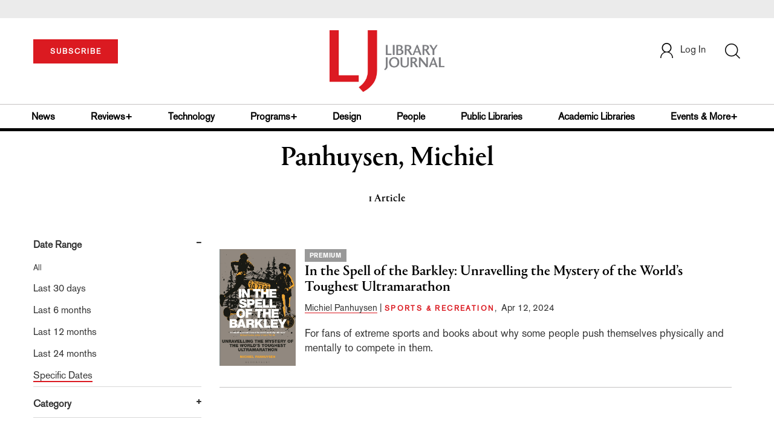

--- FILE ---
content_type: text/html; charset=utf-8
request_url: https://www.google.com/recaptcha/api2/aframe
body_size: -131
content:
<!DOCTYPE HTML><html><head><meta http-equiv="content-type" content="text/html; charset=UTF-8"></head><body><script nonce="BH8w0jJwdVoAtkpsegtoXw">/** Anti-fraud and anti-abuse applications only. See google.com/recaptcha */ try{var clients={'sodar':'https://pagead2.googlesyndication.com/pagead/sodar?'};window.addEventListener("message",function(a){try{if(a.source===window.parent){var b=JSON.parse(a.data);var c=clients[b['id']];if(c){var d=document.createElement('img');d.src=c+b['params']+'&rc='+(localStorage.getItem("rc::a")?sessionStorage.getItem("rc::b"):"");window.document.body.appendChild(d);sessionStorage.setItem("rc::e",parseInt(sessionStorage.getItem("rc::e")||0)+1);localStorage.setItem("rc::h",'1769755267775');}}}catch(b){}});window.parent.postMessage("_grecaptcha_ready", "*");}catch(b){}</script></body></html>

--- FILE ---
content_type: application/javascript
request_url: https://counter.personyze.com/stat-track-lib.js
body_size: 77757
content:
var $j149=$j149||{};$j149.scope={};$j149.ASSUME_ES5=!1;$j149.ASSUME_NO_NATIVE_MAP=!1;$j149.ASSUME_NO_NATIVE_SET=!1;$j149.SIMPLE_FROUND_POLYFILL=!1;$j149.ISOLATE_POLYFILLS=!1;$j149.FORCE_POLYFILL_PROMISE=!1;$j149.FORCE_POLYFILL_PROMISE_WHEN_NO_UNHANDLED_REJECTION=!1;$j149.defineProperty=$j149.ASSUME_ES5||"function"==typeof Object.defineProperties?Object.defineProperty:function(Ra,$a,eb){if(Ra==Array.prototype||Ra==Object.prototype)return Ra;Ra[$a]=eb.value;return Ra};
$j149.getGlobal=function(Ra){Ra=["object"==typeof globalThis&&globalThis,Ra,"object"==typeof window&&window,"object"==typeof self&&self,"object"==typeof global&&global];for(var $a=0;$a<Ra.length;++$a){var eb=Ra[$a];if(eb&&eb.Math==Math)return eb}throw Error("Cannot find global object");};$j149.global=$j149.getGlobal(this);$j149.IS_SYMBOL_NATIVE="function"===typeof Symbol&&"symbol"===typeof Symbol("x");$j149.TRUST_ES6_POLYFILLS=!$j149.ISOLATE_POLYFILLS||$j149.IS_SYMBOL_NATIVE;
$j149.polyfills={};$j149.propertyToPolyfillSymbol={};$j149.POLYFILL_PREFIX="$jscp$";var $j149$lookupPolyfilledValue=function(Ra,$a){var eb=$j149.propertyToPolyfillSymbol[$a];if(null==eb)return Ra[$a];eb=Ra[eb];return void 0!==eb?eb:Ra[$a]};$j149.polyfill=function(Ra,$a,eb,Bb){$a&&($j149.ISOLATE_POLYFILLS?$j149.polyfillIsolated(Ra,$a,eb,Bb):$j149.polyfillUnisolated(Ra,$a,eb,Bb))};
$j149.polyfillUnisolated=function(Ra,$a,eb,Bb){eb=$j149.global;Ra=Ra.split(".");for(Bb=0;Bb<Ra.length-1;Bb++){var Eb=Ra[Bb];if(!(Eb in eb))return;eb=eb[Eb]}Ra=Ra[Ra.length-1];Bb=eb[Ra];$a=$a(Bb);$a!=Bb&&null!=$a&&$j149.defineProperty(eb,Ra,{configurable:!0,writable:!0,value:$a})};
$j149.polyfillIsolated=function(Ra,$a,eb,Bb){var Eb=Ra.split(".");Ra=1===Eb.length;Bb=Eb[0];Bb=!Ra&&Bb in $j149.polyfills?$j149.polyfills:$j149.global;for(var jc=0;jc<Eb.length-1;jc++){var Rc=Eb[jc];if(!(Rc in Bb))return;Bb=Bb[Rc]}Eb=Eb[Eb.length-1];eb=$j149.IS_SYMBOL_NATIVE&&"es6"===eb?Bb[Eb]:null;$a=$a(eb);null!=$a&&(Ra?$j149.defineProperty($j149.polyfills,Eb,{configurable:!0,writable:!0,value:$a}):$a!==eb&&(void 0===$j149.propertyToPolyfillSymbol[Eb]&&(eb=1E9*Math.random()>>>0,
$j149.propertyToPolyfillSymbol[Eb]=$j149.IS_SYMBOL_NATIVE?$j149.global.Symbol(Eb):$j149.POLYFILL_PREFIX+eb+"$"+Eb),$j149.defineProperty(Bb,$j149.propertyToPolyfillSymbol[Eb],{configurable:!0,writable:!0,value:$a})))};
$j149.polyfill("String.prototype.replaceAll",function(Ra){return Ra?Ra:function($a,eb){if($a instanceof RegExp&&!$a.global)throw new TypeError("String.prototype.replaceAll called with a non-global RegExp argument.");return $a instanceof RegExp?this.replace($a,eb):this.replace(new RegExp(String($a).replace(/([-()\[\]{}+?*.$\^|,:#<!\\])/g,"\\$1").replace(/\x08/g,"\\x08"),"g"),eb)}},"es_2021","es3");
(function(){function Ra(a){function c(g,h,f){if(g){f="info"==f?"var(--color-info, #4694FB)":"var(--color-warning, #FACC23)"==f?"rgb(144, 152, 16)":"var(--color-danger, #BD362F)";var k=h?null:g.cloneNode?a.new_elem(g).dim():g,p={};a.new_elem(h?'<div id="popup" class="$popup" data-scroll_to_near_node="1" style="position:absolute; border:solid '+f+" 1px; color:"+f+'" data-design="hint"><hr id="x" class="$round_x" style="float:right; font-size:9px; margin-left:1.2em; background-color:var(--color-info, #4694FB); color:var(--color-info_text, #FFF)">'+
h+"</div>":'<div id="popup" class="$popup" data-scroll_to_near_node="1" style="position:absolute; border:solid '+f+" 2px; border-radius:15px; z-index:2147483647; width:"+(k.width+8)+"px; height:"+(k.height+8)+'px"><hr id="x" class="$round_x" style="float:right; font-size:9px; margin-left:1.2em; background-color:var(--color-info, #4694FB); color:var(--color-info_text, #FFF)"></div>',null,{x:{onclick(){m._hide({template:"animator_fade"})}}},p);var m=p.popup;m._show({template:"animator_fade"},h?g:{left:k.left-
4,top:k.top-4});e.push(m);return{elem:m}}alert(h)}var e=[];return class{constructor(g,h){var f="string"==typeof g?g:null,k=(g="object"==typeof g?g:null)?g.show_elem_funcs_stack:null;k?k=k.concat(h?[h]:[]):h&&(k=[h]);this.items=g?g.items:[];this.show_elem_funcs=g?g.show_elem_funcs:[];this.show_elem_funcs_stack=k;this.icon_name=g?g.icon_name:f;this.timer=0;this.is_top=!g}add(g,h,f,k){g&&this.items.push({elem:g,message:h});if(g=this.show_elem_funcs_stack){h=0;for(var p=g.length;h<p;h++)this.show_elem_funcs.push({func:g[h],
owner:null});this.show_elem_funcs_stack=null}f&&this.show_elem_funcs.push({func:f,owner:k});return this}add_if_empty(g,h,f,k){0==this.items.length&&this.add(g,h,f,k);return this}merge(g){for(var h=0,f=g.items.length;h<f;h++)this.items.push(g.items[h]);if(0<f){var k=this.show_elem_funcs_stack;if(k){h=0;for(f=k.length;h<f;h++)this.show_elem_funcs.push({func:k[h],owner:null});this.show_elem_funcs_stack=null}h=0;for(f=g.show_elem_funcs.length;h<f;h++)this.show_elem_funcs.push(g.show_elem_funcs[h])}return this}get_first_message(){return this.items.length?
this.items[0].message:null}annotate(g,h){this.unannotate(!0);for(var f=null,k=null,p=()=>{this.unannotate();k&&(k(),k=null)},m=new a.CallBalancer(-1,()=>{for(var z=null,D=0,J=this.items.length;D<J;D++){var O=this.items[D];let C=O.message||"";C instanceof Error&&(a.error(C),C=C.message||C.description);let H=O.elem,S=new a.CallBalancer(-1,()=>{for(;H&&!H.offsetLeft&&!H.offsetTop;H=H._ne__switch_elem||H.parentNode);f=c.call(this,H,C,this.icon_name);z||(z=H);if(h&&H){var L={};a.new_elem(H).add_props({onclick:{func:p,
listeners:L}});k=a.pair_funcs(k,L.onclick.remove)}});if(!H.offsetWidth)for(O=H;O&&!O.offsetWidth;O=O._ne__switch_elem||O.parentNode)"function"==typeof O._show&&O._show({template:"animator_swap_top",ontransitionend:S.dec});S.inc()}z&&a.new_elem(z).scroll_into_view({})}),t=this.show_elem_funcs,v=0,A=t.length;v<A;v++)t[v].func.call(t[v].owner||this,m.dec());m.inc();g&&(this.timer=setTimeout(p,g));return f}unannotate(g,h){this.timer&&(clearTimeout(this.timer),this.timer=0);for(var f=0;f<e.length;f++)e[f]._hide(g?
null:{template:"animator_fade"});e.splice(0,e.length);h&&h.call(this)}annotate_if_top(g){this.is_top&&this.annotate(0,!g);return 0==this.items.length}}}function $a(a,c,e,g){function h(){}function f(){}function k(){Fb=null;lb&&(lb=!1,a.cookie_obj("_stat_track_s_id",null,!0),kc.set(null));var {containers:b}=a,d;for(d in b)if(b.hasOwnProperty(d)){var l=b[d];let q;if(null==(q=l)?0:q.onflush)l.onflush(),l.onflush=null;l.inited&=-8193;l.tr_clicked=null}nc=0;b=qb;qb={};for(var n in b)b.hasOwnProperty(n)&&
!a.dismiss_action(n)&&"string"!=typeof b[n]&&(qb[n]=b[n])}function p(){if(!na){na={a:null,t:null,u:null};var b=a.get_param("_S_T")||a.get_param("personyze");if(b){b=b.split(",");for(var d=0;d<b.length;d++)if("testing"==b[d])na.t=1;else if("production"==b[d])na.t=0;else{var l=b[d].charAt(0),n=b[d].substring(1);"a"==l?parseInt(n)&&(na.a||(na.a=[]),na.a.push(parseInt(n))):"u"==l&&(n=n.match(/^(\-?\d+)(n?)(o?)(u?)_(\d+)_(\d+)_([+\-\d:;]*)_(\d+)_(\d+)$/))&&(na.u={uid:n[1],no_count:!!n[2],off:!!n[3],inew:n[4]?
2:0,st:n[5],ls:n[6],sy:n[7].replace(/;/g,","),sid:n[8],bh:n[9]})}}}return na}function m(){mb&&(mb(),a.IS_MSIE&&(document.body.style.visibility="visible"),mb=null)}function t(){for(var b in Lb)Lb.hasOwnProperty(b)&&"function"==typeof Lb[b]&&a.pcall(Lb[b])}function v(b,d,l){ab=!0;U(b,1,Ia&16384?32:Ma&16384?64:0,16,0,d,l)}function A(b,d,l,n){function q(F,M,x){if(!F)return null;var N={},K;for(K in F)F.hasOwnProperty(K)&&K!=x&&(N[K]=a.subst_user_data_action(F[K],"",M));return N}function u(F,M,x){a.new_elem(M).add_to_parent("before"==
x?{nextSibling:F}:"after"==x?{previousSibling:F}:F)}function r(F,M){return"before"==M?F.previousSibling:"after"==M?F.nextSibling:F.lastChild}function y(F,M,x,N){let K="",X=M?F.innerHTML:F.data;for(let ca=0,ia=x.length;ca<ia;ca++){var aa=x[ca];if("string"!=typeof aa){let P=aa[0];aa=aa[1]|0;0>P&&(P+=X.length);0>=aa&&(aa=X.length+aa-P);aa=X.substr(P,aa)}K+=a.subst_user_data_action(aa,"",N)}if(M){ca(F,a.new_elem(F.nodeName,null,{innerHTML:K}));function ca(ia,P){let Y=ia.firstChild;for(P=P.firstChild;Y||
P;){let ya,bb=null==(ya=Y)?void 0:ya.nextSibling,Vb,lc=null==(Vb=P)?void 0:Vb.nextSibling;if(Y)if(P)if(1!=Y.nodeType)3==Y.nodeType&&3==P.nodeType?Y.data=P.data:(ia.removeChild(Y),lc=P);else if(1!=P.nodeType)ia.insertBefore(P,Y),bb=Y;else if(Y.nodeName!=P.nodeName){var ba=!1;for(var Ha=lc;Ha&&!ba;Ha=Ha.nextElementSibling)ba=Y.nodeName==Ha.nodeName;ba?(ia.insertBefore(P,Y),bb=Y):(ia.removeChild(Y),lc=P)}else{ba=[];for(let mc=0,gd=P.attributes.length;mc<gd;mc++){Ha=P.attributes[mc];try{Y.setAttribute(Ha.name,
Ha.value),ba[ba.length]=Ha.name}catch(Sc){a.error(Sc)}}for(Ha=0;Ha<Y.attributes.length;Ha++){let mc=Y.attributes[Ha];-1==ba.indexOf(mc.name)&&(Y.removeAttribute(mc.name),Ha--)}ca(Y,P)}else ia.removeChild(Y);else ia.appendChild(P);Y=bb;P=lc}}}else F.data=K}function w(F,M){if("string"==typeof F)return document.createTextNode(a.subst_user_data_action(F,"",M));let [x,N,K,X]=F;F=document.createElement(x);"video"!=x&&"audio"!=x||"function"==typeof F.play||(F=document.createElement("embed"));X&&(X=a.subst_user_data_action(X,
"",M));a.new_elem(F).add_props({attributes:q(N,M),innerHTML:X});if(K&&null==X)for(let aa=0,ca=K.length;aa<ca;aa++)F.appendChild(w(K[aa],M));return F=a.new_elem(F,null)}var E=null,B,G=(null==(B=d.attrs)?void 0:B.src)&&"IMG"==b.nodeName.toUpperCase()&&d.attrs.src;G&&n.push({elem:b,src:a.subst_user_data_action(G,"",l)});d.inner_html&&(y(b,!0,d.inner_html,l),b=a.new_elem(b,null));if(d.text){({where:n}=d);B=r(b,n);if(3==B.nodeType||4==B.nodeType){let F=B;for(;;){let M=r(F,"inside"==n?"before":n);if(3!=
M.nodeType&&4!=M.nodeType)break;0<M.length?(B.data="after"==n?B.data+M.data:M.data+B.data,M.parentNode.removeChild(M)):F=M}}else B=document.createTextNode(""),u(b,B,n);y(B,!1,d.text,l)}a.new_elem(b).add_props({attributes:q(d.attrs,l,G?"src":null)});d.attrs&&d.attrs["class"]&&(b.className=d.attrs["class"]);if(d.dup)for(G=d.dup-1;0<=G;G--)b.parentNode.insertBefore(a.new_elem(b).clone_node(),b);d.mv&&(G=a.qelem(d.mv_qelem_id))&&u(G,b,d.mv);if(d.rm_shallow){for(;b.firstChild;)b.parentNode.insertBefore(b.firstChild,
b);b.parentNode.removeChild(b)}d.rm&&b.parentNode.removeChild(b);if(d.e_shallow||d.e)if(E=w(d.e_shallow||d.e,l),d.e)u(b,E,d.where);else for(G=d.n_next-0||1,b.parentNode.insertBefore(E,b),E.appendChild(b);0<--G&&E.nextSibling;)E.appendChild(E.nextSibling);if(d.events)for(G=0;G<d.events.length;G++){n=d.events[G];let {onwhat:F,custom_event:M,value:x,action_state:N,js:K,once:X,fire_action:aa,rm_elem:ca}=n,ia=n.action_id||n.action_goal,P=n=null;0<M?n=function(){P();a.custom_event(M,x)}:0<aa?n=function(){P();
Rb(aa,null,null,null,!0)}:0<ia?n=function(){P();a.action_state(ia,N||"goal")}:-1==ia?n=function(){P();a.action_state(d.action_id||l,N||"goal")}:K?n=function(){X&&P();a.inject_code(K)}:ca&&(n=function(){var Y=a.id(ca);Y&&(Y.style.display="none")});n&&(B={},a.new_elem(b).add_props({["on"+F]:{func:n,capture:!0,listeners:B}}),P=B["on"+F].remove)}return E}function z(){var b="",d=location.host,l="";0==d.indexOf("www.")&&(d=d.substring(4),l=".");var {domains:n}=a;for(q in n)if(n.hasOwnProperty(q))if(d==
q)b||(b=l+q);else if("*."==q.substr(0,2)){var q=q.substring(2);var u=d.lastIndexOf(q);if(-1!=u&&u+q.length==d.length){if(-1==q.indexOf(".")||q.match(/^co\.\w{2,3}$/)){u=d.split(".");if(1<u.length&&2>=u[u.length-1].length){var r=u.pop();u[u.length-1]+="."+r}q="";for(var y=0;2>y&&0<u.length;y++)r=u.pop(),q="."+r+q}else q="."+q;if("."!=b.charAt(0)||q.length<b.length)b=q}}return b||l+d}function D(b,d){b||(b=[]);if(!window._S_T_ACTIONS_DISABLED){if(!rb){rb={};var l=ea(1,0,1);if(l)for(var n of Object.keys(l))rb[n]=
l[n];({user_data:l}=a);for(var q of Object.keys(l))rb[q]=l[q]}d=new a.CallBalancer(-1,d);(q=Wa&&p().a||null)&&b.unshift([Wa].concat(q));for(l=0;l<b.length;l++){var u=b[l];n=u[0];u=u.slice(1).sort((r,y)=>{let w,E;return((null==(w=_S_T.act_params[r])?void 0:w.placeholder_order)||999)-((null==(E=_S_T.act_params[y])?void 0:E.placeholder_order)||999)||r-y});for(let r of u){let y;if(Rb(r+"",n,d.dec(),null,!1,0<=(null==(y=q)?void 0:y.indexOf(r|0))))return!0}}d.inc()}}function J(b){let d=[];if(null==b?0:
b.length){for(var l=0;l<b.length;l++){b[l]|=0;var n=b[l];delete qb[n];var q=a.act_params[n],u=void 0;if(null==(u=q)?0:u.dismiss)try{q.dismiss(),d.push(n)}catch(r){a.error(r)}}l=a.containers;for(let r in l){n=l[r];let y;if(l.hasOwnProperty(r)&&(null==(y=n)?0:y.a))for(q=0;q<n.a.length;q++)if(u=n.a[q]|0,-1!=b.indexOf(u)){delete qb[u];let w,E;null==(E=(w=n.html[q]).detach)||E.call(w);n.a.splice(q,1);n.html.splice(q,1);d.push(u);q--}}}return d}function O(){function b(d){if(-5==d||-6==d||-7==d||-8==d){var l=
["onmouseup","onmouseup","onkeyup","onscroll"][-5-d],n=0;a.add_e("onscroll"==l?window:document.body,l,function(q){var u=Date.now();if(-5==d&&1==q.which||-6==d&&3==q.which||-7==d||-8==d&&999<u-n)U(d,1,4|(Ia&1?32:Ma&1?64:0),0,Wa),-8==d&&(n=u)},d)}}b(-5);b(-6);b(-7);b(-8)}function C(b,d,l,n){let q=!1;var u;if(null==(u=d.cn)?0:u.length){for(var r=u=0,y=d.cn.length-1;0<=y;y--)if(0>d.cn[y]){if(Sb.hasOwnProperty("c"+-d.cn[y]))return q}else r=1,Sb.hasOwnProperty("c"+d.cn[y])&&(u=1);if(r&&!u)return q}var w=
d.tp&~d.inited;u=d.hi;r=d.ha;if(w&3071){var E=d.found_elems;let N;if(null==(N=E)?0:N.find(K=>!a.new_elem(K).is_node_linked()))E=d.found_elems=null;if(!E)try{let K=a.id(d.hi,!0);K.length&&(d.mm||(K.length=1),E=d.found_elems=K,d.found_elems_tr=null)}catch(K){}}if(d.tr&&!n){y=d.found_elems_tr;var B;if(null==(B=y)?0:B.find(N=>!a.new_elem(N).is_node_linked()))y=d.found_elems_tr=null;if(!y){y=d.found_elems_tr=a.id(d.tr,!0);for(var G of y)if(a.add_e(G,"onclick",()=>{d.found_elems=null;null==d.tr_clicked?
(d.tr_clicked=!0,C(b,d,l,1)):"function"==typeof d.tr_clicked&&(d.tr_clicked(),d.tr_clicked=!1)},"ctrigger"),!d.tr_mm)break}return q}let F;!E&&(null==(F=d.html)?0:F.length)&&(E=d.found_elems=S(b),r="");for(let N of E||[]){if(w&1&&(a.add_style(N,d.em),null!=d.a)){try{for(let K=0;K<d.html.length;K++){if(K>=d.uc){0<d.cc&&!d.h_cycle&&(d.h_cycle=setInterval(()=>{if(d.html.length<=d.uc){clearInterval(d.h_cycle);d.h_cycle=null;for(var X=0;X<d.html.length;X++)d.html[X].attach(N,X)}else X=d.html.shift(),1==
d.uc?(d.html.push(X),d.html[K-1].swap(N,K-1,X)):(X.detach(),d.html.push(X),d.html[K-1].attach(N,K-1))},1E3*d.cc));break}d.html[K].attach(N,K)}l||U(b,d.a.join(),8|(Ia&64?32:Ma&64?64:0),1,d.rid)}catch(K){a.error("Couldn't insert HTML to container "+b,K.message,K)}d.inited|=1}w&8&&(a.add_e(N,"onclick",()=>{U(b,1,4|(Ia&8192?32:Ma&8192?64:0),8)},b),d.inited|=8);w&16&&(a.add_e(N,"onclick",()=>{v(b)},b),d.inited|=16);w&32&&(a.add_e(N,"onmouseover",()=>{U(b,1,4|(Ia&2?32:Ma&2?64:0),32)},b),d.inited|=32);w&
2048&&(U(b,1,4|(Ia&32768?32:Ma&32768?64:0),2048),d.inited|=2048);if(w&454){if("string"==typeof N.value&&"hidden"!=N.type){let K=c(aa=>{var ca=a.apply_ghm(N.value,d.ghm);!ca||M&&!N.checked||U(b,ca,2|("blur"==aa.type?Ia&4096?32:Ma&4096?64:0:Ia&2048?32:Ma&2048?64:0),d.tp&49158)},1E3);function X(aa){a.add_e(aa,"onkeyup",K,b);a.add_e(aa,"onmouseup",K,b);a.add_e(aa,"onblur",K,b);a.add_e(aa,"onchange",K,b);d.tr&&K.call(aa,{type:"blur"})}var M="radio"==N.type;if(M)for(y in E=a.id(d.hi,!0),E){let aa;"radio"==
(null==(aa=E[y])?void 0:aa.type)&&X(E[y])}else X(N)}else!d.inited_event&&w&384&&(d.inited_event=1,d.ha=r,d.onflush=function(){L(b)});!1!==L(b)&&(d.inited|=d.tp&49216)}w&512&&Wa&&(B=a.subst_user_data(d.udf),"<"==r||">"==r?!(G="<"==r?N.previousSibling:N.nextSibling)||3!=G.nodeType&&4!=G.nodeType||(G.data=B,d.inited|=512):(r?N.setAttribute(r,B):"string"==typeof N.value?N.value=B:N.textContent=B,d.inited|=512))}if(w&8192){var x=a.apply_ghm(a.get_param(u),d.ghm);""!=x&&(U(b,x,2|(Ia&4?32:Ma&4?64:0),w&8192),
d.inited|=8192)}w&65536&&((x=a.apply_ghm(a.get_page_grab_val._meta(u),d.ghm))&&U(b,x,2|(Ia&32?32:Ma&32?64:0),w&65536),d.inited|=w&65536);w&4096&&(x=a.apply_ghm(a.get_cookie(u),d.ghm),q=!x,x&&(U(b,x,2|(Ia&131072?32:Ma&131072?64:0),w&4096),d.inited|=w&4096));w&537001984&&window.localStorage&&(x=a.apply_ghm(H(w&536870912?localStorage._6senseCompanyDetails:localStorage,u),d.ghm),q=!x,x&&(U(b,x,2|(Ia&131072?32:Ma&131072?64:0),w&537001984),d.inited|=w&537001984));w&262144&&"sessionStorage"in window&&(x=
a.apply_ghm(H(sessionStorage,u),d.ghm),q=!x,x&&(U(b,x,2|(Ia&131072?32:Ma&131072?64:0),w&262144),d.inited|=w&262144));if(w&1048576){x=H(window,u,void 0,d.wv?N:null);q=!0;N(x);function N(K){(K=a.apply_ghm(K,d.ghm))&&U(b,K,2|(Ia&131072?32:Ma&131072?64:0),w&1048576)}}w&1024&&(d.inited|=w&1024);d.vl||(d.vl=x);d.tp&~d.inited||(d.found_elems=null);return q}function H(b,d,l,n){function q(G,F,M){if(n&&G&&Object.defineProperty&&Object.getOwnPropertyDescriptor){let x=Object.getOwnPropertyDescriptor(G,F)||{writable:!0,
configurable:!0,enumerable:!1},N;!x.configurable||(null==(N=x.get)?void 0:N.call(x,new h))instanceof f||Object.defineProperty(G,F,{configurable:!0,enumerable:!0,get(K){if(K instanceof h)return new f;if("get"in x){let X;return null==(X=x.get)?void 0:X.call(x)}return x.value},set(K){if("set"in x){let X;null==(X=x.set)||X.call(x,K)}else x.value=K;K=x.get?x.get():x.value;if(M)n(K);else if("object"==typeof K&&K){for(;E.length;)E.shift()();b=H(u,d,void 0,n);void 0!==b&&n(b)}}});E[E.length]=function(){Object.defineProperty(G,
F,x)}}}let u=b,r=null,y=null,w=!1,E=[];d+="";za.lastIndex=0;for(var B;B=za.exec(d);){let [,G,F]=B;if("string"==typeof b)try{b=JSON.parse(b)}catch(M){b=void 0}if("object"!=typeof b||!b){if(void 0===l||!r||null==y){b=void 0;w=!0;break}b=r[y]={}}if(F){B=F.charAt(0);try{if('"'==B)G=JSON.parse(F)+"";else if("'"==B)G=eval(F)+"";else{G=parseFloat(F);if(isNaN(G))throw Error();G+=""}}catch(M){throw Error("Invalid expression: "+d);}}else if(G=G?G.trim():"",-1!=G.indexOf("*")||-1!=G.indexOf("?")){B=new RegExp("^"+
G.replace(/[^\w\s]/g,x=>"*"==x?"[\\S\\s]*?":"?"==x?"[\\S\\s]":"\\"+x)+"$");let M=!1;for(G in b)if(b.hasOwnProperty(G)&&B.test(G)){M=!0;break}M||(G=null)}r&&q(r,y,!1);r=b;y=G;if(null==G)b=void 0;else if(b=b[G],void 0===b&&r==window)try{b=eval(G)}catch(M){}}if(w)q(r,y,!1);else{if(void 0!==l&&!w){if(null==r)throw Error("No matching variable");b=r[y]=l}q(r,y,!0)}l=typeof b;"boolean"==l?b=b?1:0:"number"!=l&&"string"!=l&&(b=void 0);return b}function S(b){if(Aa.hasOwnProperty(b))return Aa[b];var d=null;
!document.body||-19!=b&&-20!=b||(d=a.new_elem('<div style="text-align:center"><div style="display:inline-block; text-align:left; text-align:start"></div></div>',-20==b?document.body:{parentNode:document.body,nextSibling:document.body.firstChild}).firstChild,Aa[b]=d);return d?[d]:null}function L(b){let d=a.containers[b];var l=d.ha;let n=a.id(d.hi);if(n){let q="";"<"==l||">"==l?!(l="<"==l?n.previousSibling:n.nextSibling)||3!=l.nodeType&&4!=l.nodeType||(q=l.data):q=l?n.getAttribute(l):"META"==n.nodeName?
n.content:a.inner_text(n);if(q=a.apply_ghm(q,d.ghm))return a.containers[b].vl=q,U(b,q,d.tp&256?Ia&65536?32:Ma&65536?64:0:2|(Ia&128?32:Ma&128?64:0),d.tp&49600),!0}return!1}function U(b,d,l,n,q,u,r){n|=0;q|=0;if(b&&!a.containers.hasOwnProperty(b))if(ka.hasOwnProperty(b))b=ka[b][0];else{if(!(0>b)){b="No such container: "+b;a.error(b);var y;null==(y=r||u)||y(b);return}}else l&32&&b&&a.containers[b].qs&&(l=l&-33|64);if(0<b){y=a.strhash(d);if(y===oc[b])return;oc[b]=y}ac(l&128);b&&kc.add(b,d,l,n,q||(Wa?
"e"+Wa:"e"));l&224?b&&100<=nc++||la(l,0,0,l&64?0:null,a.pair_funcs(u,w=>{kc.cleanup(w)}),r):(setTimeout(()=>{kc.cleanup("Error")},5E3),null==u||u())}function Q(b){function d(w){return(w+"").replace(/[\\&]/g,E=>"\\"==E?"\\\\":"\\a")}var l=[],n;for(n in b)b.hasOwnProperty(n)&&l.push(n);l.sort();for(var q=n="",u=a.containers,r=0;r<l.length;r++){var y=l[r].match(/^(\d+)_(\d+)_(e?-?\d*)_(-?\d+)/);!y||!(u[y[4]]||-41<=y[4]&&-1>=y[4])||u[y[4]]&&u[y[4]].tp&537342406&&!(b[l[r]]+"").match(/\S/)||(n+=q+y[1]+
"_"+y[3]+"_"+y[4]+"_"+y[2]+"_"+d(b[l[r]]||""),q="&")}return n}function la(b,d,l,n,q,u,r){Jb();d&&(hb=a.pair_funcs(hb,t));hb=a.pair_funcs(hb,q);sb=a.pair_funcs(sb,u||q);d&&(I=!0);b&64&&(clearTimeout(Wb),Wb=null);b&224&&!T&&!d&&(b=32);if(I&&(!Wb||b&128)){clearTimeout(Wb);Wb=null;function y(){d&&cb();var w=ea(0,d);if(w&&(d||w.ev)){var E="",B="?",G;for(G in w)w.hasOwnProperty(G)&&(E+=B+G+"="+encodeURIComponent(w[G]),B="&");4E3<Date.now()-Ed?a.load_scripts({["https://count.personyze.com/stat-track-log-visit.js.php"+
E]:r},()=>{var F=hb;sb=hb=null;null==F||F()},F=>{var M=sb;sb=hb=null;null==M||M(F)}):navigator.sendBeacon("https://count.personyze.com/stat-track-log-visit.js.php"+E)}}b&128?a.reg_onready(y):Wb=setTimeout(y,null==n?6E3:n)}}function ja(){let b;return(null==(b=document.cookie.match(/(?:^|;\s*)visitor_id\d{2,}=([^;]+)/))?void 0:b[1])||""}function ea(b,d,l){function n(){for(var G={QuickTime:{progID:["QuickTime.QuickTime","QuickTimeCheckObject.QuickTimeCheck.1"],classID:"02BF25D5-8C17-4B23-BC80-D3488ABDDC6B",
getAXVInfo(K){K=(null==K?0:K.QuickTimeVersion)?K.QuickTimeVersion.toString(16):-1;return-1==K?-1:K.substring(0,1)}},VLC:{progID:[],classID:""},"Windows Media":{progID:["WMPlayer.OCX","MediaPlayer.MediaPlayer.1"],classID:"22D6f312-B0F6-11D0-94AB-0080C74C7E95",getAXVInfo(K){K=(null==K?void 0:K.versionInfo)||"";K=parseInt(K);return isNaN(K)?-1:K}},Silverlight:{progID:["AgControl.AgControl"],classID:""},Flash:{progID:["ShockwaveFlash.ShockwaveFlash"],classID:"D27CDB6E-AE6D-11CF-96B8-444553540000"}},F=
G.Flash.progID,M=F[0],x=15;2<x;--x)F[15-x]=M+"."+x;F=function(K){var X=-1,aa=function(Y){Y.name||(Y={name:Y,description:K});var ba=/[\d][\d\.]*/.exec(Y.name);return ba&&-1==Y.name.indexOf("Java")?ba[0]:(ba=/[\d\.]+/.exec(Y.description))?ba[0]:""};let ca;if(null==(ca=navigator.plugins)?0:ca.length)for(var ia=0;ia<navigator.plugins.length;++ia)try{var P=navigator.plugins[ia];if(-1!=P.name.indexOf(K)){X=parseInt(aa(P));isNaN(X)&&(X=-1);break}}catch(Y){}else X=(X=function(Y){if(!Y)return null;for(var ba=
0;ba<Y.length;ba++)try{var Ha=new ActiveXObject(Y[ba]);return[Y[ba],Ha]}catch(ya){}return null}(null==(ia=G[K])?void 0:ia.progID))?G[K].getAXVInfo?G[K].getAXVInfo(X[1]):aa(X[0]):-1;return X};M=["QuickTime","VLC","Windows Media","Silverlight","Flash"];var N=[];for(x=0;x<M.length;++x)N[x]=F(M[x]);return N}function q(G){return!1===G?"n":!0===G?"y":"?"}let u=screen;var r=navigator;let y=innerWidth>innerHeight&&"Apple Computer, Inc."==r.vendor&&(/\biPhone\b|\biPad\b/.test(r.userAgent)||1<r.maxTouchPoints);
l=xa(d,l||!a.containers);if(!l)return null;let w=Q(l.events);a.uid=l.id;let E;d={fr:sa(),te:a.te(),sr:a.server_id,ld:d?1:0,ur:a.get_location().href,rf:l.rf,id:l.id,si:l.si,ss:l.ss,nw:l.nw,st:l.st,ls:l.ls,rs:l.rs,sy:l.sy,bh:l.bh,hs:l.hs,dg:l.dg,ps:l.ps,ev:w,hu:a.get_cookie("hubspotutk")||"",ao:(null==(E=document.cookie.match(/(?:^|;)\s*wp\d+="?([^;"]{50,150})/))?void 0:E[1])||"",pr:ja(),tm:a.secs(),pl:r.platform+(r.cpuClass&&-1==r.platform.indexOf(r.cpuClass)?" "+r.cpuClass:""),sc:y?u.height+"x"+u.width+
"x"+u.colorDepth:u.width+"x"+u.height+"x"+u.colorDepth,th:a.hash(document.title),ck:"?",aj:"?",jv:"?",fl:-1,sl:-1,mp:-1,cn:"?",vl:-1,qt:-1};if(!b){b=n();r={ck:q(r.cookieEnabled),aj:window.XMLHttpRequest?"y":"n",jv:q(r.javaEnabled?r.javaEnabled():!1),fl:b[4],sl:b[3],mp:b[2],cn:q(!!document.createElement("canvas").getContext),vl:b[1],qt:b[0]};for(var B in r)r.hasOwnProperty(B)&&(d[B]=r[B])}return d}function xa(b,d){var l=a.secs(),n=a.cookie_obj("stat_track_u_id"),q=a.cookie_obj("_stat_track_s_id"),
u=p().u,r=!1;if(u){r=u.uid&&u.uid!=n.uid;for(var y in u)u.hasOwnProperty(y)&&(n[y]=u[y],-1!=pa.indexOf("_"+y)&&(q["_"+y]=u[y]))}var w=n.uid-0,E=n.st||1,B=n.sy||"",G=n.ls,F=n.off||"",M=window._S_T_PROXY_BUFFER_KEY||n.dg||"",x=n.noacts,N=n.f||"";n=n.hs-0||0;var K=q._sid,X=q._ls,aa=q._bh||"",ca=3;if(w)u?ca=r?3:1:q._la-0+5400>l&&K-0+5400>l?ca=2*q._inew:(K=l,ca=1,E++,X=G);else{do w=Math.floor(4294967295*Math.random())&4294967295;while(0<=w&&5E8>w);X=K=l}r=[];if(ca&1){if(!b)return null;r=a.get_ps(K)}a.cookie_obj("stat_track_u_id",
{uid:w,f:N,st:E,sy:B,ls:X,off:F,noacts:x,dg:M,hs:n},1);N={};for(F=0;F<pa.length;F++)y=pa[F],N[y]=q[y]||"",delete q[y];x=(F=!!window.sessionStorage)?kc.get():q;q=ca&1?{_sid:K,_inew:ca>>1,_ls:X,_te:N._te}:N;for(y in x)x.hasOwnProperty(y)&&(F||(q[y]=x[y]),d||(kc.sent_events[y]?delete x[y]:kc.sent_events[y]=Date.now()));d&&(x={});q._la=l;l=q._lurl;y=q._lrfr;N=0;b&&!u&&(b=a.hash(a.get_location().href),u=a.hash(a.get_referrer()),l==b&&y==u&&(N=1),q._lurl=b,q._lrfr=u);a.cookie_obj("_stat_track_s_id",q,1);
F&&!d&&kc.set(x);ca&1&&(B=(new uc("sy")).set(0,1),(new uc("noacts")).set(0,1));return{id:w,ss:K,si:q._si|0,nw:ca,st:E,ls:X,rs:N,sy:B,rf:a.get_referrer(),bh:aa,hs:n,dg:M,events:x,ps:r.join(",")}}function ua(){function b(y){let w=a.secs();Wa&&(y||r<w-1)&&(r=w,U(-2,Math.floor(u/1E3)+"/"+Math.floor(q/1E3),2|(y?pc?128:0:Ia&16?32:Ma&16?64:0),0,Wa))}function d(y){let w=Date.now();q=w-bc;n&&(u+=w-l,l=w);ac=()=>{};b(y);ac=d}let l=bc=Date.now(),n=!0,q=0,u=0,r=0;a.add_e(window,"onfocus",function(){n||(n=!0,
l=Date.now())},"install focus");a.add_e(window,"onblur",function(){if(n){n=!1;let y=Date.now();u+=y-l;q=y-bc}},"install focus");a.add_e(window,"onbeforeunload",()=>{Ed=Date.now();d(!0)},"install focus");ac=d}function Ka(b){a.containers={};ka={};for(var d in b)if(b.hasOwnProperty(d)){"hi"in b[d]?a.containers[d]=b[d]:(b[d].hi=d,a.containers[b[d].id]=b[d]);var l=b[d].hi;ka[l]?ka[l].push(d):ka[l]=[d]}a.reg_onready(()=>{O();vc()})}function Na(b){if(!a.domains){""==b&&(b=a.get_location().host,"www."==b.substr(0,
4)&&(b=b.substring(4)));b=b.split(/\s+/);for(var d={},l=b.length-1;0<=l;l--)d[b[l]]=1;a.domains=d}}function va(b){for(var d in b)b.hasOwnProperty(d)&&(a.user_data[d]=b[d])}function qa(b,d){var l=b.split(/\s+/),n=[],q=[];d=d.replace(/[^\d\+\-\*\/Nn]/g,"").replace(/(\d)[Nn]/g,"$1*n").replace(/[Nn](\d)/g,"n*$1").substr(0,64);try{for(var u=0;u<2*l.length;u++){var r=eval(d.replace(/[Nn]/g,u));0<r&&r<=l.length&&(n[r-1]=!0)}for(u=0;u<l.length;u++)n[u]&&q.push(l[u]);b=q.join(" ")}catch(y){}return b}function sa(){var b=
a.cookie_obj("stat_track_u_id").f;return b&&parseInt(((","+b).match(new RegExp(","+a.server_id+":(\\d+)"))||[])[1]||-1==b.indexOf(":")&&b)||0}function Ca(b,d){var l=sa(),n={};n[a.server_id]={remain_sessions:b};(new uc("f")).add(n,1);d&&l&&l<b&&sa()==b&&(n={},n[a.get_js_url("index")]=null,a.load_scripts(n))}function ma(){if(Gb&&(hd||!Object.keys(Gb).length)){for(var b=[],d=0;d<document.styleSheets.length;d++)try{var l=document.styleSheets[d];let n,q,u,r;0==(null==(n=l.cssRules||l.rules)?void 0:null==
(q=n[0])?void 0:null==(u=q.selectorText)?void 0:null==(r=u.toUpperCase())?void 0:r.indexOf("#-S-T-H"))&&b.push(l)}catch(n){}for(d=0;d<b.length;d++){l=b[d];l.disabled=!0;let n,q;null==(n=l.ownerNode)||null==(q=n.parentNode)||q.removeChild(l.ownerNode);Gb=null}}}function R(b){if(!window._S_T_ACTIONS_DISABLED){Gb={};var d="",l="",n="";function w(B){-1!=B.indexOf("[")||-1!=B.indexOf("(")?n+=", "+B:l+=", "+B}var {containers:q}=a,u;for(u in q){var r=q[u];if(r.tp&1){var y=r.hi;"string"==typeof r.em&&(y.join&&
(y=a.qelem_id_to_css(y)),"string"==typeof y&&(-1==y.indexOf("{")&&-1==y.indexOf("}")&&-1==r.em.indexOf("{")&&-1==r.em.indexOf("}")&&(d+=y+"{"+r.em+"}\n"),w(y)))}}for(q=0;q<b.length;q++)try{w(a.qelem_id_to_css("string"==typeof b[q]&&"["==b[q].charAt(0)?eval(b[q]):b[q]))}catch(B){}l="#-S-T-H"+l+" {visibility:hidden !important}";n="#-S-T-H"+n+" {visibility:hidden !important}";function E(B){var G=document.createElement("style");G.setAttribute("type","text/css");G.styleSheet?G.styleSheet.cssText=B:G.appendChild(document.createTextNode(B));
document.getElementsByTagName("head")[0].appendChild(G)}E(d);E(l);E(n)}}function Fa(){a.reg_onready(()=>{if(Gb){for(var b in Gb)2!=Gb[b]&&delete Gb[b];ma()}})}function Ua(){var b=a.cookie_obj("_stat_track_s_id")._ane;a.cookie_obj("_stat_track_s_id",{_ane:""});a.add_e(window,"onbeforeunload",function(){for(var u=Z,r=0;r<u.length;r++)u[r]=u[r].join(" ").replace(" ",":");u=u.join(";");Z=[];" "!=u&&a.cookie_obj("_stat_track_s_id",{_ane:u})},"st ane");if(b){b=b.split(";");for(var d=0;d<b.length;d++){var l=
b[d].indexOf(":");if(-1!=l){var n=b[d].substr(0,l);l=b[d].substring(l+1).split(" ");for(var q=0;q<l.length;q++)U(-11,l[q],8|(Ia&8?32:Ma&8?64:0),0,n)}}}}function ib(){var {new_f:b,visit_id:d,actions:l,clear_conds:n,clear_actions:q}=Xb;ab&&(ab=!1,k(),ua(),Ua(),oc={},nc=0);Wa=d||0;Ca(b,1);if(Sb){var u={},r;for(r in Sb)Sb.hasOwnProperty(r)&&Sb[r]&&(u[r.substring(1)]={remain_sessions:Sb[r][0],match_again:Sb[r][1],hours:Sb[r][2]});(new uc("sy")).add(u)}(null==n?0:n.length)&&(new uc("sy")).clear(n);(null==
q?0:q.length)&&J(q);var y=T?null:new a.CallBalancer(-1,Fa);D(l,()=>{null==y||y.dec();vc();ma()})&&mb&&(u=mb,mb=null,setTimeout(u,3E3));m();T||(y.inc(),T=!0);t()}function Sa(b,d){return(d=d?d.trim():"")?encodeURIComponent(b)+"="+encodeURIComponent(d)+"&":""}function ta(b,d,l,n){b|=0;try{if(b){var q="";for(r in d)if(d.hasOwnProperty(r)){var u=d[r];var r=r.trim();if(u&&"function"!=typeof u&&Mb.test(r))if("object"!=typeof u)q+=Sa(r,u);else for(var y in u)u.hasOwnProperty(y)&&Mb.test(y)&&(q+=Sa(r+"["+
y+"]",u[y]))}if(q){var w=xa(0,1),E="https://counter-backend.personyze.com/submit.php?"+`sr=${a.server_id|0}&bh=${w.bh}&id=${w.id}&si=${w.si}&ss=${w.ss}&tm=${a.secs()}&vi=${Wa}&ai=${b}&ps=${w.ps}`,B=new XMLHttpRequest;B.open("POST",E);B.setRequestHeader("Content-Type","application/x-www-form-urlencoded");function G(F){F||(F="Request failed");a.act_params[b].fire_event("onerror",F);var M=n||l;M&&M(Error(F))}B.onerror=function(){G()};B.onload=function(){var F=this.responseText||"",M="";for(let x of F.match(/\/\/[^\r\n]*[\r\n]*/g)){let N=
x.substring(2).trim();if("OK"==N||"Error"==N){M="OK"==N?null:F.substring(F.indexOf(x)+x.length).trim();break}}null==M?(a.act_params[b].fire_event("onextra"),l&&l(),eval(F)):G(M)};B.send(q)}else throw Error("The form was empty");}else throw Error("No action ID given");}catch(G){(n||l)&&(n||l)(G)}}function cb(){let b=a.system.is_on(),d=Oa,l=tb;Oa=[];tb=null;for(let q=0,u=d.length;q<u;q++){let r=d[q];if(r){let y;var n=(null==(y=l)?NaN:y[q])|0;let w=" "+(r[0]+"").trim().replace(pb," ").toLowerCase()+
" ",E=r.length,B=null,G=null;"function"==typeof r[E-1]&&(G=B,B=r[--E]);"function"==typeof r[E-1]&&(G=B,B=r[--E]);let F={},M=0;function x(P){if(!F.hasOwnProperty(P)){let Y=w.indexOf(P),ba=-1!=Y&&" "==w.charAt(Y-1)&&" "==w.charAt(Y+P.length);ba&&(w=w.substr(0,Y)+w.substring(Y+P.length+1),M++);F[P]=ba}return F[P]}function N(P){return M==P&&" "==w}let K=[];function X(P,Y){var ba=r[1+P];if(!("number"==typeof ba||"string"==typeof ba&&(ba=(ba+"").trim())))throw Error("Command "+r[0]+": "+Y);K[P]=ba}function aa(P,
Y){let ba=r[1+P];if(!ba||"object"!=typeof ba)throw Error("Command "+r[0]+": "+Y);K[P]=ba}function ca(P,Y){let ba={};for(let Ha=P+1;Ha<E;){let ya=(r[Ha++]+"").trim();if(ya)ya=ya.replace(pb," "),Y&&(ya=ya.toLowerCase()),ba[ya]=r[Ha++];else throw Error("Command "+r[0]+": Parameter name expected");}K[P]=ba}function ia(P,Y){let ba=[];for(let Ha=P+1;Ha<E;)X(Ha-1,"Must be nonempty scalar value"),ba[ba.length]=K[Ha++-1];if(Y&&0==ba.length)throw Error(Y);K[P]=ba}try{let P=null;if(!(x("on")&&x("ready")&&N(2)))if(b)if(x("product")&&
(x("viewed")||x("liked")||x("added to cart")||x("removed from cart")||x("unliked")||x("purchased"))&&N(2)){X(0,"Please, provide Product ID (number or string)");ca(1,!0);let ba=x("viewed")?-22:x("liked")?-24:x("added to cart")?-23:x("removed from cart")?-26:x("unliked")?-27:-25,Ha=n||(0<K[1].action_id?parseInt(K[1].action_id):0),ya=0<K[1].quantity?parseInt(K[1].quantity):0,bb="sku"==String(K[1].key||"").toLowerCase()?" sku":"";U(ba,encodeURIComponent(Ha+" "+ya+bb+":"+K[0]),16|(Ia&2097152?32:Ma&2097152?
64:0),0,Wa,B,G);B=null}else if(x("products")&&(x("purchased")||x("removed from cart")||x("unliked"))&&N(2)){let ba=x("unliked")?-30:x("purchased")?-28:-29;U(ba,"1",Ia&2097152?32:Ma&2097152?64:0,0,Wa,B,G);B=null}else if(x("article")&&(x("viewed")||x("liked")||x("commented")||x("unliked")||x("goal"))&&N(2)){X(0,"Please, provide Article ID (number or string)");ca(1,!0);let ba=x("viewed"),Ha=ba?-31:x("liked")?-33:x("commented")?-32:x("unliked")?-35:-34,ya=n||(0<K[1].action_id?parseInt(K[1].action_id):
0);U(Ha,encodeURIComponent(ya+" 1:"+K[0]),16|(Ia&2097152?32:Ma&2097152?64:0),0,Wa,B,G);ba&&jb(K[0]);B=null}else if((x((P="upsale category","upsell category"))||x("upsell categories")||x((P="cross category","cross-sell category"))||x("cross-sell categories")||x(P="family")||x("families")||x(P="tag")||x("tags")||x(P="category")||x("categories")||x(P="interest")||x("interests"))&&N(1)){ia(0);P=(P||"").replace("cross-sale","cross").replace("-","");let ba=K[0];for(n=0;n<ba.length;n++)ba[n]=encodeURIComponent("0 "+
P+":"+ba[n]);U(-37,ba.join("&"),16|(Ia&4194304?32:Ma&4194304?64:0),0,Wa,B,G);B=null}else if(x("event")&&N(1))X(0,"Please, provide event name"),X(1,"Please, provide event value"),a.custom_event(K[0],K[1],B,G),B=null;else if((x("person")||x("user"))&&x("profile")&&N(2))ca(0),a.social("IN",K[0],B,B),B=null;else if(x("delegate identity")&&N(1)){ia(0);let ba=K[0];a.pass_cookie(ba.length?ba:null)}else if(x("navigate")&&N(1))v("-17",B,G),B=null;else if(x("submit")&&N(1))X(0,"Please, provide action id"),
aa(1,"No data given"),ta(K[0],K[1],B,G),B=null;else if(x("fire")&&x("action")&&N(2)){ia(0,"Please, provide action id");if(!(0<K[0]))throw Error("Invalid action id");U(-38,K[0].join(","),8|(Ia&8388608?32:Ma&8388608?64:0),0,0,B,G);B=null}else if(x("when")&&x("action")&&x("executed")&&N(3)){X(0,"Please, provide action id");if(!(0<K[0]))throw Error("Invalid action id");let ba=K[0]|0;Tc[ba]||(Tc[ba]=[]);Tc[ba].push({onload:B,onerror:G});0<qb[ba]||(B=null)}else throw Error("unknown command: "+r[0]);else B=
null;let Y;null==(Y=B)||Y()}catch(P){console.log("Personyze: "+P.message);let Y;null==(Y=G)||Y(P)}}}}function ra(b){try{for(var d=0,l=0,n=document.documentElement.clientWidth,q=document.documentElement.clientHeight,u=b.parentNode;u&&"BODY"!=u.nodeName;u=u.parentNode)if((u.offsetHeight<u.scrollHeight||u.offsetWidth<u.scrollWidth)&&"visible"!=a.new_elem(u).style().overflow){var r=u.getBoundingClientRect();d=Math.max(d,r.left);l=Math.max(l,r.top);n=Math.min(n,r.right);q=Math.min(q,r.bottom)}if(3==b.nodeType){let F=
document.createRange();F.selectNodeContents(b);var y=F.getClientRects()}else y=b.getClientRects();u=b=0;for(var w=y.length-1;0<=w;w--){r=y[w];var E=1-Math.min(r.height,Math.max(0,l-r.top)+Math.max(0,r.bottom-q))/r.height,B=1-Math.min(r.width,Math.max(0,d-r.left)+Math.max(0,r.right-n))/r.width,G=r.width*r.height;b+=G;u+=G?G*E*B:0}return(b?u/b:0)>=2/3}catch(F){return a.error(F),!0}}function jb(b){if(-1==Uc.indexOf(b)){let d=document.querySelector("article");if(!d){let r=[...document.querySelectorAll("img")].map(w=>
{let {width:E,height:B}=w.getBoundingClientRect(),{opacity:G,visibility:F}=getComputedStyle(w);return[w,1>G||"hidden"==F?0:E*B]}).sort((w,E)=>E[1]-w[1]),y=[...document.querySelectorAll("p,h1,h2,h3,h4,h5,h6,b,strong,u,em,th,td,caption")].map(w=>{let {fontSize:E,fontWeight:B,opacity:G,visibility:F}=getComputedStyle(w);return[w,1>G||"hidden"==F?0:1E3*parseFloat(E)+1*B]}).sort((w,E)=>E[1]-w[1]);d=function(w,E){if(w&&E)for(w=w.parentNode;w&&w!=document.body;w=w.parentNode)if(a.new_elem(E).has_parent(w))return w}(r[0],
y[0])||document.body}let l=Date.now()+1E4,n=null;clearTimeout(Vc);.75<=q()?u():n=a.add_e(window,"onscroll",u,"article delivery");function q(){let {top:r,bottom:y}=d.getBoundingClientRect();return(innerHeight-r)/(y-r)}function u(){if(.75<=q()){let r=Math.max(0,l-Date.now()),y;null==(y=n)||y.remove();clearTimeout(Vc);Vc=setTimeout(()=>{10<=Uc.length&&Uc.shift();Uc.push(b);U(-41,encodeURIComponent("0 1:"+b),16|(Ia&134217728?32:Ma&134217728?64:0),0,Wa)},r)}}}}function Pa(b){nb||(nb=[],Kb=a.add_e(window,
"onscroll",c(()=>{if(nb)for(var d=0,l=nb.length;d<l;d++)a.pcall(nb[d])},300),"reg_onscroll"));nb.push(b);return()=>{if(nb){var d=nb.indexOf(b);-1!=d&&(nb.splice(d,1),nb.length||(nb=null,Kb.remove(),Kb=null))}}}function W(b){function d(u){let r=u._S_T_EVT;if(r){for(let y in r){let w=r[y];try{w.remove()}catch(E){a.error(E)}}delete u._S_T_EVT}}k();clearTimeout(Wb);Wb=null;clearTimeout(wc);hd=!0;ma();for(var l in Ta)clearTimeout(Ta[l]);Ta={};d(window);d(document.body);({containers:b}=a);for(let u in b)b.hasOwnProperty(u)&&
(l=b[u],clearInterval(l.h_cycle),l.h_cycle=null);clearInterval(Hb);a.new_elem(document.body,d);let n;null==(n=a.lno)||n.call(a);a.uacss.rollback();let q;null==(q=Kb)||q.remove();Kb=null;clearTimeout(Vc)}function Ja(b,d){if(window.localStorage){let r=Math.floor(Date.now()/1E3);if(!ub)try{var l=JSON.parse(localStorage.stat_track_actions);ub={};for(var n in l)if(0<n){var q=l[n],u=q[0];let y,w=q.length;for(y=1;y<w;y++)u+=10*q[y],q[y]=u;let E=r-2678400;for(y=0;y<w&&q[y]<E;y++);q.splice(0,y);q.length&&
(ub[n]=q)}}catch(y){ub={}}if(d){function y({show:B,brk:G}){let F=ub[b];if(F){let M=F.length-1,x=F[M];if(r-x<G){for(;0<M&&x-F[M-1]<=B;)M--;if(r-F[M]>=B)return!1}}return!0}function w({action_id:B,time:G,is_first:F}){return(B=ub[B])?r-B[F?0:B.length-1]>G:!0}function E({action_id:B,time:G,is_first:F}){return(B=ub[B])?r-B[F?0:B.length-1]<=G:!1}if(d.show_then_break&&!y(d.show_then_break)||d.time_since_action_gt&&!w(d.time_since_action_gt)||d.time_since_action_lt&&!E(d.time_since_action_lt))return!1}ub[b]=
(ub[b]||[]).concat([r]);d={};for(let y in ub)if(0<y){l=ub[y];n=[l[0]];for(q=1;q<l.length;q++)u=Math.floor((l[q]-l[q-1])/10),0<u?n[q]=u:l.splice(q--,1);d[y]=n}localStorage.stat_track_actions=JSON.stringify(d)}return!0}function Qa(b,d,l,n){function q(){clearTimeout(E);Xa=0}try{null==d||Array.isArray(d)||(d=[d]);if(d){var u=[];for(let B=0,G=d.length;B<G;B++){let F=d[B];F&&("object"!=typeof F&&(F={internal_id:F}),1<=F.quantity||(F.quantity=1),F.internal_id+="",F.quantity|=0,u.push(F))}d=u}if(!d||!d.length)throw Error("No products provided");
u="add_to_cart"==b?Pb:"add_to_wishlist"==b?Ib:cc;if(!u){if("add_to_cart"==b)throw Error("No add to cart function defined in account");if("remove_from_cart"==b)throw Error("No remove from cart function defined in account");}var r="add_to_cart"==b?Fd:"add_to_wishlist"==b?Gd:"",y="add_to_cart"==b?Hd:"add_to_wishlist"==b?Id:"";Xa=l;Ab=!1;var w=u?u(a.clone_obj(d),n):Promise.resolve();if(!(w instanceof Promise))throw Error(`${b}() must return Promise object`);var E=setTimeout(q,1E4);return w.then(B=>{q();
r&&a.new_elem(r,document.body);return Ab?B:new Promise(G=>{for(var F=0,M=d.length;F<M;F++){let x=["add_to_cart"==b?"Product added to cart":"add_to_wishlist"==b?"Product Liked":"Product removed from cart",d[F].internal_id];0<l&&(x.push("action_id"),x.push(l));F==M-1&&x.push(()=>{G(B)});a.push(x)}})},B=>{q();y&&a.new_elem(y,document.body);throw B;})}catch(B){return q(),Promise.reject(B.message)}}function Ga(b){for(let d in a.containers)if(a.containers[d].tp&b)return!0}function Ba(){try{for(let d;d=
qc.shift();){let [,l,n]=d;var b=n;let q=l.split(" - "),u=q.shift(),r=q.join(" - ");if(Gc)gb("event","personyze_"+u.toLowerCase(),b?{name:r,status:b}:{name:r});else{let y={event:u,action:r};b&&(y.status=b);window[Yb||"dataLayer"].push(y)}}}catch(d){console.error(d)}}function gb(){window[Yb||"dataLayer"].push(arguments)}function ha(){if(!id&&Yb&&(dc.length||Ga(69206016))){let b=window[Yb];if(b&&"function"==typeof b.push&&b.push!=Array.prototype.push){id=b.push;b.push=function(){let q=[];for(let u=0,
r=arguments.length|0;u<r;u++)q[u]=arguments[u],d(q[u]);id.apply(window[Yb],q)};for(let q=0,u=b.length|0;q<u;q++)d(b[q]);function d(q){function u(E,B,G){let F=[];if(E&&-1!=dc.indexOf(G))for(let x=0,N=E.length;x<N;x++)if(G=E[x]){var M=Hc||n(G);!(M=G[M])||"string"!=typeof M&&"number"!=typeof M&&"bigint"!=typeof M||(M=[B,M],0<G.quantity&&M.push("Quantity",G.quantity),Ic&&M.push("key",Ic),F.push(M),y++)}if("Product Viewed"!=B||1>=F.length)for(let x=0,N=F.length;x<N;x++)a.push(F[x])}function r(E,B,G,F){(E=
l(l(E,B),wa,!0))&&u(["function"!=typeof E.cloneNode?E:{[Hc||"id"]:E.value}],G,F)}let y=0;if(q){Wc.unshift(q);5<Wc.length&&Wc.pop();"gtm.uniqueEventId"in q&&(Xc.unshift(q),5<Xc.length&&Xc.pop());try{var w=3===q.length&&"event"===q[0]&&"string"==typeof q[1]&&"object"==typeof q[2]?{event:q[1],...q[2]}:q;let {event:E}=w,{impressions:B,items:G,detail:F,click:M,add:x,remove:N,checkout:K,purchase:X}=w.ecommerce||{};u(B,"Product Viewed","viewed");u(null==F?void 0:F.products,"Product Viewed","viewed");u(null==
M?void 0:M.products,"Product Viewed","viewed");u(null==x?void 0:x.products,"Product Added to cart","extra");u(null==N?void 0:N.products,"Product Removed from cart","extra");u(null==K?void 0:K.products,"Product Liked","favorite");u(null==X?void 0:X.products,"Product Purchased","goal");Ya.test(E)?u(G,"Product Added to cart","extra"):Za.test(E)?u(G,"Product Removed from cart","extra"):fa.test(E)?u(G,"Product Purchased","goal"):u(G,"Product Viewed","viewed");0==y&&(r(w,yb,"Product Viewed","viewed"),r(w,
Ya,"Product Added to cart","extra"),r(w,Za,"Product Removed from cart","extra"),r(w,fa,"Product Purchased","goal"));for(let aa in a.containers){let ca=a.containers[aa];if(ca.tp&69206016){if(!("hi_fn"in ca))try{ca.hi_fn=new Function("history","return "+ca.hi)}catch(ia){ca.hi_fn=null,a.error(ia)}if(ca.hi_fn)try{let ia;if(ca.tp&67108864||"gtm.uniqueEventId"in q)ia=a.apply_ghm(ca.hi_fn.call(q,ca.tp&67108864?Wc:Xc),ca.ghm);if(ia){function P(){U(aa,ia,2|(Ia&33554432?32:Ma&33554432?64:0),ca.tp&69206016)}
ca.tr&&!0!==ca.tr_clicked?null==ca.tr_clicked&&(ca.tr_clicked=P):(P(),ca.tr_clicked=!1)}}catch(ia){a.error(ia)}}}}catch(E){a.error(E)}}}function l(q,u,r,y){if(q)for(let B in q){var w=q[B];if("string"==typeof w){if(u.test(r?B:w))return y?B:q}else if(r&&w&&"object"==typeof w)if("function"!=typeof w.cloneNode){var E=l(w,u,!0);if(E)return E}else{let G;E=(null==(G=w.form)?void 0:G.elements)||[w];let F;w=0;for(let M=0,x=E.length;M<x;M++){let {id:N,name:K,className:X,dataset:aa}=E[M];(B=l({id:N,name:K,className:X,
...aa},db,!1,!0))&&B.length>w&&(w=B.length,F=E[M])}if(F)return F}}}function n(q){let u=[];for(let r in q)db.test(r)&&(u[u.length]=r);u.sort((r,y)=>y.length-r.length);return u[0]}}}}function Va(b,d){a.load_libs("notifications",()=>{Yc||(Yc=_S_T.new_elem('<input class="$notifications">'));Yc._show(b,d)})}function Zb(b,d){qb[b]=d;b==Jd&&2===d&&Yc._hide()}function Rb(b,d,l,n,q,u){function r(){a:for(var x=Z,N=0;N<x.length;N++)if(x[N][0]==d)for(var K=1;K<x[N].length;K++)if(x[N][K]==b){2==x[N].length?x.splice(N,
1):x[N].splice(K,1);break a}l&&(l(),l=null)}function y(x,N){if(x){console.log(`Couldn't execute action ${b}: ${x}`);var K=[b,x],X;for(X in Da)Da.hasOwnProperty(X)&&"function"==typeof Da[X]&&a.pcall(Da[X],null,K);u&&(Va(`Couldn't execute action: ${x}`,{design:"warning"}),Jd=b)}r();M||(U(-11,b,8|(Ia&8?32:Ma&8?64:0),0,d),M=!0,a.act_params[b]&&(a.act_params[b].no_send_ane=!0),N||(Zb(b,(x||"Error")+""),w("onerror",x?Error(x):null)));U(-14,b+" "+(x?(x+"").slice(-100):"(error)"),Ia&8?32:Ma&8?64:0,0,d)}function w(x,
N){let K=Tc[b]||[];for(let X of K)try{if("onload"==x){let aa,ca;null==(ca=(aa=X).onload)||ca.call(aa)}else{let aa,ca;null==(ca=(aa=X).onerror)||ca.call(aa,N)}}catch(aa){console.error(aa)}}function E(x,N){let K=!0;if(1<x){K=!1;N={onextra:"_nae",onclose:"_nac"}[N]||"_nay";let X=a.cookie_obj("_stat_track_s_id")[N]||"",aa;X=X.replace(new RegExp(`((?:^|,)${b}=)(\\d+)`),(ca,ia,P)=>ia+(aa=+P+1));aa?K=aa>=x:X+=(X?",":"")+`${b}=1`;a.cookie_obj("_stat_track_s_id",{[N]:X})}return K}function B(){var x=a.act_params[b];
if(x)if(Ja(b,x.presenting_rules)){function ia(){try{let P;F=null==(P=x.onexec)?void 0:P.call(x,b,d,x)}catch(P){x.fire_event("onerror",P.message)}x.reports_onerror||(0===qb[b]&&(Zb(b,1),w("onload")),r())}var N=a.act[x.action_type],K;for(K in N)N.hasOwnProperty(K)&&(x[K]=N[K]);x.action_id=b;x.visit_id=d;var X={},aa=!1;x.fire_event=function(P,Y,ba){"onerror"==P&&y(Y);M=!0;x.no_send_ane=!0;if(!(X[P]||"ongoal"!=P&&X.onclose)){let Ha=P;switch(P){case "ondelivered":U(-21,b+(Y?" "+Y:""),Ia&256?32:Ma&256?
64:0,0,d);"immed-delivered"==ba&&(Ha="onshown");break;case "onextra":X.ondelivered=!0;U(-12,b+(Y?" "+Y:""),Ia&256?32:Ma&256?64:0,0,d);break;case "onclose":U(-13,b,8|(Ia&512?32:Ma&512?64:0),0,d);break;case "ongoal":U(-15,b,8|(Ia&262144?32:Ma&262144?64:0),0,d);break;case "onshown":x.send_executed_yes&&!aa&&(U(-18,b,8|(Ia&256?32:Ma&256?64:0),0,d),0<qb[b]||(Zb(b,2),w("onload")))}x.is_blocking&&Gb&&delete Gb[b];r();X[P]=!0;aa=X[Ha]=!0;x.ga_action_name&&a.ga_send("action",x.ga_action_name,P.substring(2));
if(Y=x[Ha+"_auto_actions"]){let {dont_show_again:ya,dont_show_again_a:bb,user_data:Vb,fire_action:lc,dismiss:mc,goal:gd,custom_event_id:Sc,ga_category:Kd,ga_action:Ld}=Y;if(0<ya)a.disable_action(b,ya);else if(ya){let {n:Ac,sessions:jd}=ya;E(Ac,P)&&a.disable_action(b,jd)}if(bb){let {action_ids:Ac,n:jd,sessions:Md}=bb;if(Ac&&0<Md&&E(jd,P))for(P=0;P<Ac.length;P++)a.disable_action(Ac[P],Md)}if(0<(null==Vb?void 0:Vb.length)){P={};for(ba=Vb.length-1;0<=ba;ba--)P[Vb[ba].name]=a.subst_user_data_action(Vb[ba].value,
"",b);a.social("IN",P)}0<lc&&Rb(lc,null,null,null,!0);if(mc)for(P=mc.length-1;0<=P;P--)a.dismiss_action(mc[P]);gd&&x.fire_event("ongoal");if(Sc)try{a.custom_event(Sc,Y.custom_event_value)}catch(Ac){a.error(Ac)}Kd&&Ld&&a.do_ga_send(Kd,Ld,Y.ga_label,Y.ga_value,Y.ga_noninteraction)}if(Y=(null==Y?void 0:Y.js)||x[Ha]){rb.vid=d;rb.action_id=b;Y=a.subst_user_data_action(Y,"",b);try{a.inject_code.call(rb,Y)}catch(ya){a.error(`Problem during execution of event ${Ha} of action ${b} (rid=${d}). Details: ${ya.message}`,
ya)}}}};var ca=x.do_after|0;0>=ca?(x.is_blocking&&Gb&&(Gb[b]=x.reports_onerror?2:1),a.reg_onready(ia)):a.reg_onready(()=>{clearTimeout(Ta[b]);Ta[b]=setTimeout(ia,1E3*ca)})}else y(`Action ${b} will not be shown this time, according to presenting rules`);else a.error(`Problem during execution of action ${b} (rid=${d}). No params received.`)}function G(){let {assets_css:x,assets_js:N,js_filenames:K}=a.act_params[b],X=document.getElementsByTagName("head")[0],aa=document.getElementsByTagName("link"),ca=
new a.CallBalancer(-1,()=>{a.load_libs(K,B,y)});if(null==x?0:x.length)for(let P=0,Y=x.length;P<Y;P++){let ba=x[P];if(ba.href){for(var ia=aa.length-1;0<=ia;ia--){let Ha=aa[ia];if(Ha.href==ba.href&&(Ha.media||"")==(ba.media||"")&&(Ha.id||"")==(ba.id||"")&&(Ha.className||"")==(ba.class_name||""))break}-1==ia&&a.new_elem("link",X,{rel:"stylesheet",type:"text/css",href:ba.href,media:ba.media||void 0,id:ba.id||void 0,className:ba.class_name||void 0})}}if(null==N?0:N.length){K=a.clone_obj(K,1)||[];for(let P=
0,Y=N.length;P<Y;P++)K.push(N[P])}ca.inc()}var F=!1,M=!1;if(qb.hasOwnProperty(b)&&"string"!=typeof qb[b])return u||2!==qb[b]||(Zb(b,3),y(`Action ${b} already executed on this page`,!0)),!1;if(u)for(let x in a.containers){let N;if(0<=(null==(N=a.containers[x].a)?void 0:N.indexOf(b))){setTimeout(()=>{0!==qb[b]&&1!==qb[b]||y("No placeholder found for the action",!0)},2E3);break}}else if(!q&&b in(new uc("noacts")).get())return y(`Action ${b} is asked not to be shown again`),!1;Zb(b,0);try{a.load_libs(b,
G,y,n)}catch(x){return y(x.message),!1}if(F){if(!(window.Promise&&F instanceof Promise))return!0;F.then(null,x=>{y(x.message)})}}function ec(b,d,l){function n(u,r,y){u&&-1==["sim","test_condition"].indexOf(u)&&(window._S_T_ACTIONS_DISABLED=!0);let w=window._S_T_DEBUGGER=window._S_T_DEBUGGER||{};w.JSAPI_URL="https://counter-backend.personyze.com"+`/debugger_jsapi.php?auth=${y}&sr=${a.server_id}`;w.host_id=Nd;a.new_elem_bootstrap_to(w);a.new_elem("link",document.getElementsByTagName("head")[0],{rel:"stylesheet",
media:"all",href:"https://counter2.personyze.com/templates/_S_T_DEBUGGER.css"});a.load_scripts({["https://counter2.personyze.com/templates/_S_T_DEBUGGER.js"]:()=>w.initialization},E=>{E instanceof Error&&a.error(E);w.new_elem(document).add_props({ontplready(){w.initialization(u,r)}})})}let q=window._S_T_OPENER||opener||parent;if(q&&q!=self&&!a.DEBUGGER_INITED&&d){a.DEBUGGER_INITED=!0;b&&(d=d?d+","+b:b);try{let u="auth-"+a.random_id(12),r={};a.new_elem(window).add_props({onmessage:{func(y){let w;if((null==
(w=y.data)?void 0:w.message_type)==u){let {debugger_tool:E,buffer_key:B,auth:G}=y.data;B?(a.cookie_obj("stat_track_u_id",{dg:B}),n(E,B,G),r.onmessage.remove()):a.cookie_obj("stat_track_u_id",{dg:""});let F;null==(F=l)||F();l=null}},listeners:r}});setTimeout(()=>{r.onmessage.remove();let y;null==(y=l)||y()},1E4);q.postMessage({message_type:u,try_debuggers:d,server_id:a.server_id},"*")}catch(u){a.error(u),l()}}else l()}function Jb(b=0){try{if(clearTimeout(Od),Cc&&window.localStorage){var d=localStorage[Cc];
if(d){Pd=0;let n=JSON.parse(d);d=[];for(var l of Object.keys(n.audiences||{}).sort())d.push(JSON.stringify(l)+":1");l=[];for(let u of Object.keys(n.badges||{}).sort())l.push(JSON.stringify(u)+":1");let q=`[{${d.join(",")}},{${l.join(",")}}]`;q!=kd&&(kd=q,U(-39,kd,b|2))}else Date.now()<Pd&&(Od=setTimeout(()=>Jb(64),600))}}catch(n){a.error(n)}}function ob(b,d,l,n){b=encodeURIComponent(b);let q={};if(!l)if("stat_track_u_id"==b&&ld)Object.assign(q,ld);else if("_stat_track_s_id"==b&&md)Object.assign(q,
md);else{let u,r,y=(null==(u=document.cookie.match(new RegExp("\\b"+b+"=([^;]+)")))?void 0:u[1])||(null==(r=window.localStorage)?void 0:r.getItem(b))||"";decodeURIComponent(y).replace(/([^&=]+)=([^&]*)/g,(w,E,B)=>{q[decodeURIComponent(E)]=decodeURIComponent(B)})}if(d||l)try{Bc(q,d);"stat_track_u_id"==b?ld=Object.assign({},q):"_stat_track_s_id"==b&&(md=Object.assign({},q));l="";for(let w in q)null!=q[w]&&"function"!=typeof q[w]&&(l+=(l?"&":"")+encodeURIComponent(w)+"="+encodeURIComponent(q[w]));let u=
d?"_"==b.charAt(0)?null:new Date(Date.now()+63072E6):new Date(1970,1,1);u=null==u?"":";expires="+u.toGMTString();n||(n={});let r=b+"="+encodeURIComponent(l)+u+";path="+(n.path||"/")+";domain="+(n.domain||location.hostname)+(n.secure&&";secure"||"");4096>=r.length&&(document.cookie=r);let y;null==(y=window.localStorage)||y.setItem(b,l)}catch(u){a.error(u)}return q}const pa="_si _sid _inew _ls _lurl _lrfr _la _so _pp _bh _ane _te _nay _nae _nac".split(" "),oa=/\$\{([\w\-]*)((?::[\w\-]+(?:\((?:'[^']*'|"[^"]*"|[^'"\)])*\))?)*)\}/g,
Db=/\s*:([\w\-]+)(?:\(((?:'[^']*'|"[^"]*"|[^'"\)]+)*)\))?\s*/g,La=/\s*(?:'[^']*')+\s*|\s*(?:"[^"]*")+\s*|[^'"\),]+/g,vb=/''/g,wb=/""/g,xb=/([\.*+?^$|{}()\[\]\/\\])/g,zb=/<script((?:\s+[\w\-:]+(?:\s*=\s*(?:[^\s</>="']+|"[^"]*"|'[^']*')))*)>([\S\s]*?)<\/script>/gi,Ob=/^[^\.#*\[:>+~,'"]+$/,pb=/\s+/g,Mb=/^[^\[\]]+$/,Ea=/([\\+\\-]?\\b\\d+\\.?\\d*)\\b/,za=/(?:^|\.)\s*([^\.\[\]"']+)|\s*\[\s*([^\]]+)\s*\]/g,yb=/impression|view.?item|item.?view/i,Ya=/add[_\-]?to[_\-]?(?:cart|basket)|add[_\-]?product|add[_\-]?item[_\-]?cart|cart[_\-]?add[_\-]?item/i,
Za=/remove[_\-]?from[_\-]?(?:cart|basket)|remove[_\-]?product|remove[_\-]?item[_\-]?cart|cart[_\-]?remove[_\-]?item/i,fa=/purchase|bought|buy[_\-]?item|buy[_\-]?prod/i,wa=/price|quantity|^sku$/i,db=/^id$|\bsku\b|\bbar[_\-]?code|bar[_\-]?code\b|prod(?:uct)?[_\-]?id\b|item[_\-]?id\b|\bitem[_\-]?id|id[_\-]?item\b|\bid[_\-]?item|cart[_\-]?item\b|\bcart[_\-]?item|item[_\-]?cart\b|\bitem[_\-]?cart/i;var Oa=window.personyze||[],tb=null,Xa=0,Ab=!1,lb=!1,ab=!1,Wb,wc,Hb,rc=null,qb={},oc={},nc=0,bc=0,Tb=!1,
Jc=!1,Gb=null,Sb={},fc=[],Dc={time:"%H:%M:%S",time_short:"%H:%M",date:"%Y %b %d",date_short:"%y/%m/%d",datetime:"%Y %b %d %H:%M:%S",datetime_short:"%y/%m/%d %H:%M"},I=!1,V=!1,T=!1,Z=[],na=null,Aa={},ka={},Ta={},kb=[],mb=null,Lb={},Da={},Fb=null,Ub={},Wa=0,rb=null,ac=()=>{},Kc=!1,fb=!1,Xb=null,Kb=null,nb=null,hb=null,sb=null,ub=null,Pb=null,Ib=null,cc=null,Ia=0,Ma=0,pc=!1,Lc=!1,Gc=!1,qc=[],Yb=null,dc=[],Hc=null,Ic=null,id=null,Wc=[],Xc=[],Pd=Date.now()+2E4,Od=null,Cc=null,kd=null,Tc={},Nd=0,hd=!1,
kc=new function(){this.sent_events={};this.buffered_mode=0;this.get=function(){if(window.sessionStorage)try{var b=sessionStorage["_S_T.bf"];return b&&"[]"!=b&&'"[]"'!=b?JSON.parse(b)||{}:{}}catch(d){return{}}else return a.cookie_obj("_stat_track_s_id")};this.set=function(b){if(window.sessionStorage)sessionStorage["_S_T.bf"]=JSON.stringify(b||{});else return a.cookie_obj("_stat_track_s_id",b,!0)};this.add=function(b,d,l,n,q){let u=this.get();var r=!0;let y=1;var w=Date.now();this.buffered_mode|=l&
224;if(l&31){y=0;for(let G in u)if(u.hasOwnProperty(G)){var E=this.sent_events[G];if(E&&5E3<=w-E&&"_"!=G.charAt(0))delete u[G],delete this.sent_events[G];else if(E="_"+n+"_"+q+"_",G.substring(G.lastIndexOf(E)+E.length)==b){if(l&1)u[G]==d&&(r=!1);else if(l&4)d-=-u[G];else if(l&24){r=l&16?"&":",";E=(u[G]+"").split(r);function F(x){let N=l&16?x.indexOf("="):-1;return-1==N?x:x.substr(0,N)}let M=[];for(var B=0;B<E.length;B++)M[B]=F(E[B]);for(let x of(d+"").split(r)){B=F(x);let N=M.indexOf(B);-1!=N&&"TP"==
B&&l&16?E[N]+=","+x.substring(3):E[-1==N?E.length:N]=x}u[G]=E.join(r);r=!1}r&&delete u[G]}}}r&&b&&(w=a.cookie_obj("_stat_track_s_id"),u[(a.secs()-w._sid+y|0)+"_"+n+"_"+q+"_"+b]=d);this.set(u)};this.cleanup=function(b){var d=this.get(),l=Date.now(),n;for(n in this.sent_events)this.sent_events.hasOwnProperty(n)&&(!b||5E3<=l-this.sent_events[n])&&(delete d[n],delete this.sent_events[n]);this.set(d)}},Ed=0,Yc=null,Jd=0,Fd=null,Hd=null,Gd=null,Id=null,Uc=[],Vc=null,ld=null,md=null;class uc{constructor(b){this.cookie_prop=
b}get(){var b={};(a.cookie_obj("stat_track_u_id")[this.cookie_prop]||"").replace(/(\d+):([\+\-]?\d+)(h?)/g,(d,l,n,q)=>{b[l]={remain_sessions:parseInt(n),match_again:"+"==n.charAt(0),hours:q?1:0}});return b}set(b,d){b||(b=this.get());var l=a.cookie_obj("stat_track_u_id").ls||0,n=l?(a.secs()-l)/60/60:0;l="";var q,u;for(u in b)if(parseInt(u)==u){var r=b[u];if(d&&(q=r.hours?n>r.remain_sessions:0==r.remain_sessions?0:0>=--r.remain_sessions))if(r.match_again)continue;else r.remain_sessions=-1;l+=u+":"+
(r.match_again?"+":"")+r.remain_sessions+(r.hours?"h":"")+","}l=l.substr(0,l.length-1);b={};b[this.cookie_prop]=l;a.cookie_obj("stat_track_u_id",b);return l}clear(b){for(var d=this.get(),l=0,n=b.length;l<n;l++)delete d[b[l]];this.set(d)}add(b,d){var l=this.get(),n;for(n in b)!d&&n in l||(l[n]=b[n]);this.set(l)}}let vc=c(()=>{ha();clearInterval(Hb);var {containers:b}=a;let d=!1;for(let l in b){let n=b[l];if(b.hasOwnProperty(l)&&n.tp&~n.inited)try{d=C(l,n,!1)||d}catch(q){let u=n.hi;a.cont_errors||(a.cont_errors=
{});a.cont_errors[u]||(a.cont_errors[u]=0);12<a.cont_errors[u]++&&(n.inited=n.tp);a.error(q)}}b=kb;0<b.length&&(kb=[],a.apply_html_changes(b));b=window.MutationObserver||window.WebKitMutationObserver||window.MozMutationObserver;b?rc||(rc=new b(vc),rc.observe(document.body,{childList:!0,subtree:!0,characterData:!0})):d=!0;d&&(Hb=setInterval(vc,1500))},150);a.server_id=0;a.uid=null;a.si=0;a.user_data={};a.act={};a.act_params={};a.is_te_ip=!1;a.SessCnt=uc;a.obj_follow_path=H;a.rollback=W;a.init_containers=
vc;a.json_encode=function(b){return JSON.stringify(b)};a.json_decode=function(b){return null==b||""===b?b:JSON.parse(b)};a.fire_action=function(b,d){Rb(b,null,d,null,!0)};a.get_ps=function(b){var d={};b&&(d[b]=1);d=a.storage_obj("stat_track_sessions",d);b=[];for(var l in d)(d=l|0)&&b.push(d);b.sort((n,q)=>q-n);l={};for(d=0;12>d&&d<b.length;d++)l[b[d]]=1;a.storage_obj("stat_track_sessions",l,!0);return b};a.system={is_on(){return"1"!=a.cookie_obj("stat_track_u_id").off},_set(b,d){a.load_libs("index",
()=>{a.cookie_obj("stat_track_u_id",{off:b?"":1});null==d||d()})},on(b){this._set(1,b)},off(b){this._set(0,b);W()}};a.push=function(){for(var b=0;b<arguments.length;b++){var d=arguments[b];d&&(0<Xa&&(tb||(tb={}),tb[Oa.length]=Xa,"string"==typeof d[0]&&-1!=d[0].toLowerCase().indexOf("product")&&(Ab=!0)),0==Oa.length&&(window.queueMicrotask?queueMicrotask(cb):setTimeout(cb,0)),Oa.push(d))}};a.end_session=function(){lb=!0};a.log_navigation=function(){v("-17")};a.add_style=function(b,d){a.new_elem(b).add_style(d)};
a.id=function(b,d,l){if(b&&"object"==typeof b)return a.qelem(b,d);b=b?(b+"").trim():"";if("["==b.charAt(0))return a.qelem(JSON.parse(b),d);if(!b)return d?[]:null;Ob.test(b)&&(b=`${b},#${b},*[name="${b}"]`);return a.joyquery(b,l).get(d?null:0)};a.qelem=function(b,d,l){function n(r,y,w,E,B){var G=w[E][0],F=w[E][1],M=w[E][2];r=null==r?void 0:r.firstChild;for(var x=0;r;r=r.nextSibling){var N=r.nodeName.toLowerCase();if("tbody"==N)n(r,y,w,E,B);else if(N==G){N=.1;var K=.6;if(M)for(var X=0;X<M.length;X++){var aa=
M[X][0],ca=M[X][1],ia=M[X][2],P=0,Y=!1;0==aa?(P=ia?1:.5,Y=-1!=(" "+r.className+" ").toLowerCase().indexOf(" "+ca+" ")^!ia):1==aa?(P=null!=ia?1:.5,Y=r.getAttribute(ca)==ia):2==aa&&(P=1,Y=r.style[ca]==ia);K+=P;Y&&(N+=P)}x++==F&&(N+=.5);B.push({elem:r,score:N/K*y})}}}function q(r,y,w,E){var B=[];n(r,y,w,E,B);if(E+1>=w.length)return B;r=[];for(y=0;y<B.length;y++)r=r.concat(q(B[y].elem,B[y].score,w,E+1));return r}if("string"==typeof b)return a.id(b,d);if(0==b.length)return d?[l]:l;if(b.length){var u=b[0][0];
b="#"!=u.charAt(0)?q(l||document.body,1,b,0):q(document.getElementById(u.substring(1)),1,b,1);b.sort((y,w)=>w.score-y.score);let r;u=null==(r=b[0])?void 0:r.elem}return d?u?[u]:[]:u};a.qelem_id_to_css=function(b){if("string"==typeof b)return b;for(var d="body",l=0,n=b.length;l<n;l++){var q=b[l][0],u=b[l][1],r=b[l][2];if(0==l&&"#"==q.charAt(0))d=q;else{var y="",w="";if(r)for(var E=0,B=r.length;E<B;E++){var G=r[E][0],F=r[E][1],M=r[E][2];0==G?M&&(y+="."+F):1==G&&M&&(w+="["+F+'="'+M+'"]')}"tr"==q&&(d+=
" > tbody");d+=" > "+q+y+w;d+=":nth-of-type("+(u+1)+")"}}return d};a.apply_html_changes=function(b,d){for(var l=null,n=[],q=0;q<b.length;q++){var u=b[q],r=a.qelem(u.qelem_id,!0);if(0==r.length)u.action_id=d,kb.push(u);else for(var y=0;y<r.length;y++)l=A(r[y],u,d,n)||l}for(q=n.length-1;0<=q;q--){let {elem:w,src:E}=n[q];if("hidden"!=w.style.visibility){w.style.visibility="hidden";let B={};function G(){w.style.visibility="visible";a.deferred(()=>{B.onload.remove();B.onerror.remove()})}a.new_elem(w).add_props({onload:{func:G,
listeners:B},onerror:{func:G,listeners:B}});setTimeout(G,1500)}w.src=E}return l};a.cookie_obj=function(b,d,l){let n={domain:z()};l&&a.delete_cookie(b);return ob(b,d,l,n)};a.storage_obj=function(b,d,l){if(!window.localStorage){var n={domain:z()};return ob(b,d,l,n)}let q={};l||(localStorage[b]||"").replace(/([^&=]+)=([^&]*)/g,(u,r,y)=>{q[decodeURIComponent(r)]=decodeURIComponent(y)});if(d||l){if(d)for(let u of Object.keys(d))q[u]=d[u];d="";for(n of Object.keys(q))null!=q[n]&&"function"!=typeof q[n]&&
(d+=(d?"&":"")+encodeURIComponent(n)+"="+encodeURIComponent(q[n]));d?localStorage.setItem(b,d):localStorage.removeItem(b)}return q};a.get_location=function(){return location};a.set_location=function(b){location.href=b};a.get_referrer=function(){return document.referrer};a.delete_cookie=function(b){if(b)for(var d=location.hostname;;){var l=b+"=;expires="+(new Date(1970,1,1)).toGMTString()+";path=/;domain=."+d;document.cookie=l;if(-1==document.cookie.indexOf(b+"="))break;l=b+"=;expires="+(new Date(1970,
1,1)).toGMTString()+";path=/;domain="+d;document.cookie=l;if(-1==document.cookie.indexOf(b+"="))break;d=d.split(".");d.splice(0,1);if(2>d.length){a.error("FAILED TO DELETE COOKIE");break}d=d.join(".")}else a.delete_cookie("_stat_track_s_id"),a.delete_cookie("stat_track_u_id")};a.get_param=function(b,d){d||Fb||(Fb=new a.Location(a.get_location().href));var l=d?new a.Location(d):Fb,n;return"//"==b?l.hostname:"/"==b?l.pathname:"/"==b.charAt(0)&&!isNaN(n=b.substring(1)-0)&&0<n?l.pathname.split("/")[n]:
"#"==b?(b=d?l.hash:location.hash)?b.substring(1):void 0:"///?"==b?"//"+l.hostname+l.pathname+l.search:l.params()[b]};a.url_replace_param=function(b,d,l){b=new a.Location(b);var n={};n[d]=l;b.params(n);return b.href};a.add_e=function(b,d,l,n){var q={},u={};q[d]={func:l,listeners:u,capture:!0};a.new_elem(b).add_props(q);l=u[d];if(n){n=d+"\t"+n;var r;b._S_T_EVT?(r=b._S_T_EVT[n])&&r.remove():b._S_T_EVT={};b._S_T_EVT[n]=l}return l};a.reg_onready=function(b){a.new_elem(document).add_props({ontplready:b})};
a.cut_scripts=function(b,d){return b=(b+"").replace(zb,function(l,n,q){var u;n&&((u=n.match(/src=(["'])(.*?)\1/i))||(u=n.match(/src(=)(\S+)/i)))?d.push(a.new_elem("script",null,{src:u[2]})):q&&d.push(q);return l})};a.exec_cut_scripts=function(b,d){for(var l=0;l<d.length;l++)d[l].cloneNode?b.appendChild(d[l]):(window.execScript||function(n){eval.call(window,n)})(d[l])};a.dismiss_action=function(b){return!!J([b])[0]};a.get_custom_data=function(b,d){if(!b)return{};b=JSON.parse(b);var l={},n;for(n in b){var q=
b[n];if(q){var u=q.i;if("selector"==q.type)var r=a.get_page_grab_val["_"+q.from](q.val);else d&&(r=a.containers[q.val]?a.containers[q.val].vl:null);"undefined"!=typeof r&&(l[u]=r?r:q["default"])}}return l};a.get_page_grab_val={_html(b){b=a.id(b);return a.inner_text(b)},_meta(b){b=JSON.stringify(b);let d;return(null==(d=a.joyquery(`meta[name=${b}], meta[property=${b}]`).get(0))?void 0:d.content)||""},_cookie(b){return a.get_cookie(b)},_lstorage(b){let d;return null==(d=window.localStorage)?void 0:
d[b]},_sstorage(b){let d;return null==(d=window.sessionStorage)?void 0:d[b]},_var(b){return H(window,b)},_url(b){return a.get_param(b.val)}};a.apply_ghm=function(b,d){b=b?(b+"").trim():"";if(d=(d||"")+"")"double"==d?b=(b=b.match(Ea))&&null!=b[1]?b[1]:"":"datetime"!=d&&(b="*"!=d.charAt(0)?(b=b.match(new RegExp(d)))&&null!=b[1]?b[1]:"":b.replace(new RegExp(d.substring(1),"g"),""));b=b.trim().replace(/\s+/g," ");return b.substr(0,150).trim()};a.inner_text=function(b){return b?"string"==typeof b.value?
b.value:b.textContent:""};a.html_scripts_to_ready=function(b,d){if(1==b.nodeType){b=b.getElementsByTagName("SCRIPT");for(let l=0,n=b.length;l<n;l++){let q=b[l];if(!q.src)q.setAttribute("ontplready",(window.execScript?"execScript(this.textContent);":"eval.call(window, this.textContent);")+(q.getAttribute("ontplready")||""));else if(d){let {src:u,async:r,onload:y,onerror:w}=q;d[d.length]=a.new_elem("script",null,{src:u,async:r,onload:y,onerror:w})}}}};a.scripts_to_ready=function(b,d){if(1===b.nodeType){let l=
"";b=b.getElementsByTagName("SCRIPT");for(let n=0,q=b.length;n<q;n++)l+=b[n].outerHTML;if(l){a.inject_code(l,!1,d);return}}null==d||d()};a.do_put_html=function(b,d,l,n,q,u,r,y,w){function E(ya,bb,Vb){let lc=null;ya=ya&&(a.new_elem(ya).select_child_elems(bb)[0]||(lc=a.new_elem(Vb,ya)));G=G||lc;return ya}if(d&&!d.cloneNode&&(d+="",!d))throw Error("Nothing to show");let B=[],G=null,F="before"==(null==n?void 0:n.ae_where),M="after"==(null==n?void 0:n.ae_where),x="replace"==(null==n?void 0:n.ae_where);
y=!d.cloneNode;switch(b.nodeName){case "TBODY":b=E(b,"TR","TR");case "TR":b=E(b,"TH,TD","TD");break;case "TABLE":case "IMG":case "HR":case "METER":case "PROGRESS":case "IFRAME":case "EMBED":case "VIDEO":case "OBJECT":case "CANVAS":case "SVG":case "UL":case "OL":case "MENU":x=!F&&!M;break;case "INPUT":case "TEXTAREA":case "SELECT":var N=y}var K=b;if(N)b.value=a.new_elem("div",null,{innerHTML:d}).textContent;else{y&&(K=document.createElement((null==n?void 0:n.add_elem)||"font"),K.innerHTML=d,a.new_elem(K).elem_trim(),
d=K.firstChild==K.lastChild?K.firstChild:K,w&&(d.classList.contains("$switch-elem")?w=null:(d.classList.add("$switch-elem"),K=a.new_elem("div",null,{attributes:{"data-case":"on","data-prepared":1},innerHTML:d.childNodes}),d.appendChild(K))));K=d;d._st__action=q||null;n=((null==q?void 0:q.placeholder_order)||999)-0;let ya=(null==q?NaN:q.action_id)|0;if(x||F||M){let bb=b;var X,aa;if(F)for(var ca;(X=null==(ca=bb.previousSibling)?void 0:ca._st__action)&&(0<(aa=(X.placeholder_order||999)-n)||0==aa&&X.action_id>
ya);)bb=bb.previousSibling;else if(M){for(var ia;(X=null==(ia=bb.nextSibling)?void 0:ia._st__action)&&(0>(aa=(X.placeholder_order||999)-n)||0==aa&&X.action_id<ya);)bb=bb.nextSibling;bb=bb.nextSibling}b.parentNode.insertBefore(d,bb);x&&(B[0]=b,b.parentNode.removeChild(b))}else{X=null;for(let bb=0,Vb=b.childNodes.length;bb<Vb;bb++)(aa=b.childNodes[bb],ca=aa._st__action,ca)?!X&&(ia=(ca.placeholder_order||999)-0,ia>n||ia==n&&ca.action_id>ya)&&(X=aa):(B.push(aa),b.removeChild(aa),bb--,Vb--);b.insertBefore(d,
X)}}let P=null;l&&(P=b.style.cssText,a.add_style(b,l));l=b.style;let Y;"center"!=b.style.textAlign||l.marginLeft||l.marginRight||"block"!=(Y=a.new_elem(b).style("display"))&&"table"!=Y||(l.marginLeft=l.marginRight="auto");!N&&y&&(a.new_elem(d,null,{ontplready(){q&&(this._st__action=q);if(w){let ya;null==(ya=this._reinit)||ya.call(this);this._set_case("on",null,!1,w)}},ontplerror:q?function(ya,bb){q.fire_event("onerror",bb)}:null}),a.scripts_to_ready(d));let ba=a.uacss.supress_for_elem(d,null==q?void 0:
q.action_id,u),Ha=!1;u=q.action_id;0!==qb[u]&&1!==qb[u]||Zb(u,2);return{elem:K,revert:function(){if(!Ha&&!N){null!=P&&(b.style.cssText=P);if(x)d.parentNode.insertBefore(B[0],d),d.parentNode.removeChild(d),d=B[0];else if(F||M){let ya;null==(ya=d.parentNode)||ya.removeChild(d)}else if(G){let ya;null==(ya=G.parentNode)||ya.removeChild(G)}else if(0==r){b.innerHTML="";for(let ya=0,bb=B.length;ya<bb;ya++)b.appendChild(B[ya])}ba();Ha=!0}}}};a.put_html=function(b,d,l,n,q,u,r,y,w,E){let B=b.action_id;l=b.visit_id;
let G=[],{containers:F}=a;for(let M in F){let x=F[M];if(x&&x.tp&1&&(q=x.ac,Array.isArray(q)&&-1!=q.indexOf(B|0))){let N;if(u=(null==(N=x.a)?void 0:N.length)||0){let K=-1;for(q=u;0<=q;q--)if(x.a[q]==B){K=q;break}else-1==K&&x.rid<l&&(K=q);-1!=K&&(x.html[K].detach(),x.html.splice(K,1),x.a.splice(K,1))}if(0<x.uc-u||0<x.cc){x.html||(x.html=[]);x.a||(x.a=[]);G.push(M);let K=null,X=!1;x.html.push({h_elem:null,attach(aa,ca){if(!this.h_elem){for(let ia=G.length-1;0<=ia;ia--){let P=F[G[ia]];if(P!=x&&Array.isArray(P.a)){let Y=
P.a.indexOf(B|0);-1!=Y&&(P.a.splice(Y,1),P.html.splice(Y,1),0==P.a.length&&(P.a=null,P.html=null))}}G=[];Gb&&(Gb[B]=2);try{X=!1;this.h_elem=a.do_put_html(aa,n,[x.oc,r],x.hc,b,w,ca,"bt"==x.ud,d);let ia=this.h_elem.elem;y||a.install_report_extra(b,ia);let P;null==(P=b.init_elem)||P.call(b,ia);let Y=ra(ia);a.deferred(()=>{b.fire_event(Y?"ondelivered":"onshown",null,Y?"immed-delivered":null)});Y||(K=Pa(()=>{if(ra(ia)){b.fire_event("ondelivered");let ba;null==(ba=K)||ba();K=null}}));X&&this.detach()}catch(ia){b.fire_event("onerror",
ia.message)}Gb&&delete Gb[B];null==E||E(this.h_elem.elem)}},detach(){if(this.h_elem){this.h_elem.revert();this.h_elem=null;let aa;null==(aa=K)||aa();K=null}X=!0},is_attached(){return!!this.h_elem},swap(aa,ca,ia){if(ia.h_elem){let P=ia.h_elem.elem;ia.detach();this.attach(aa,ca);let Y=this.h_elem.elem,ba=Y.parentNode,Ha={},ya=a.new_elem('<div id="sw" class="$switch-elem" data-case="prev"><div id="prev" data-case="prev"></div><div id="next" data-case="next"></div></div>',ba,{prev:{innerHTML:P},next:{innerHTML:Y}},
Ha);ya._set_case("next",null,!1,{template:"animator_fade",ontransitionend(){Y.parentNode==Ha.next&&ba.appendChild(Y);let bb;null==(bb=ya.parentNode)||bb.removeChild(ya)}})}else this.attach(aa,ca)}});x.a.push(B|0);x.rid=l;x.inited&=-2;C(M,x,!1);if(!G.length)return 1}}}G.length||b.fire_event("onerror","No suitable container")};a.install_report_extra=function(b,d){a.add_e(d,"onclick",l=>{for(l=l.target;l&&l!=d;){var n=l.getAttribute("data-personyze-click-target");if(null!=n){b.fire_event("onextra",n.trim()||
void 0);return}let q,u;n=null==(u=(q=l)._get_tplname)?void 0:u.call(q);if("personyze_button_dont_show_again"==n||"personyze_button_popup_close"==n){b.fire_event("onclose");return}l=l.parentNode}a.joyquery("*[data-personyze-click-target]",d).get(0)||b.fire_event("onextra")},"put_html extra")};a.get_owner_action=function(b){for(var d=b;void 0===(b=d._st__action)&&(d=d._ne__switch_elem||d.parentNode););return b};a.ga_send=function(b,d,l){a.do_ga_send(a.get_location().host+" "+b,d,l,0,!0)};a.do_ga_send=
function(b,d,l,n,q){Lc&&(qc.push([b,d,l,n,q]),a.reg_onready(Ba))};a.custom_event=function(b,d,l,n){if(l&&"function"!=typeof l)throw Error("custom_event(): onload must be function");if(n&&"function"!=typeof n)throw Error("custom_event(): onerror must be function");var q=null,u=null;if(a.containers.hasOwnProperty(b))u=b,q=a.containers[u];else if(ka.hasOwnProperty(b))for(var r=ka[b],y=r.length-1;0<=y&&!(u=r[y],q=a.containers[u],q.tp&1024);y--);if(!(q&&q.tp&1024))throw Error("No such custom event container: "+
b);d=(null==d?"":d+"").substr(0,1024);U(u,d,Ia&524288?32:Ma&524288?64:0,q.tp&50176,0,l,n)};a.action_state=function(b,d){var l=null;a.act_params[b]?"extra"!=d&&"closed"!=d&&"goal"!=d&&(l='value must be one of: "extra", "closed", "goal"'):l=`action ID ${b} not executed`;if(l)throw Error("action_state(): "+l);a.act_params[b].fire_event("on"+d)};a.get_action_message=function(b,d=""){let l=qb[b],n=-1,{containers:q}=a;for(let u in q){let r=q[u];if(r&&r.tp&1&&Array.isArray(r.ac)&&-1!=r.ac.indexOf(b|0)&&
(n=0,Array.isArray(r.a))){let y=r.a.indexOf(b|0);if(-1!=y&&r.html[y].is_attached()){n=1;break}}}return"string"==typeof l?l:0==n&&"ok"==d?"No placeholder found yet":1===l&&"not executed"===d?"Scheduled":""};a.secs=function(){var b=new Date;return Math.floor(b.getTime()/1E3)-60*b.getTimezoneOffset()};a.hash=function(b){return a.strhash(b)};a.subst_page_user_data=function(b,d){for(var l in d)b=b.replace("${cd_"+l+"}",d[l]);return b};a.subst_user_data=function(b,d,l){if(null==b)return"";var n=null,q=
null;return(b+"").replace(oa,function(u,r,y){if(null==l?0:l[r])var w=l[r];else if("_"!=r&&r)if("tm"==r)w=Math.floor(Date.now()/1E3)+"";else if("vid"==r)w=Wa;else if("id_short"==r){for(w=parseInt(a.uid)+2147483647+"";10>w.length;)w="0"+w;w=w.substr(0,6)}else w=a.user_data[r];else w=d||"";null==w&&(n||(n=ea(1,0,1)),w=n[r]);null==w&&(q||(q=ea(0,0,1)),w=q[r]);null==w&&(w="");w=""+w;y.replace(Db,function(E,B,G){var F=[];G&&G.replace(La,M=>{M=M?M.trim():"";"'"==M.charAt(0)?M=M.substring(1,M.length-1).replace(vb,
"'"):'"'==M.charAt(0)&&(M=M.substring(1,M.length-1).replace(wb,'"'));F[F.length]=M});switch(B){case "json":w=JSON.stringify(w);break;case "pas":w="'"+w.replace(/'/g,"''")+"'";break;case "html":w=a.htmlspecialchars(w);break;case "url":w=encodeURIComponent(w);break;case "time":case "time_short":case "date":case "date_short":case "datetime":case "datetime_short":w=e.strftime(Dc[B]||"%c",w);break;case "strftime":w=e.strftime(F[0],w);break;case "trim":w=w?(w+"").trim():"";break;case "substr":w=w.substr(0<=
F[0]?F[0]:w.length+parseInt(F[0]),0<=F[1]?F[1]:w.length+parseInt(F[1]));break;case "substring":w=w.substring(0<=F[0]?F[0]:w.length+parseInt(F[0]),0<=F[1]?F[1]:w.length+parseInt(F[1]));break;case "replace":E=F[0];B=!1;if("/"==E.charAt(0))try{E=eval(E),B=!0}catch(M){}B||(E=new RegExp(E.replace(xb,"\\$1"),"gi"));w=w.replace(E,F[1]);break;case "uc":w=w.toUpperCase();break;case "lc":w=w.toLowerCase();break;case "nth-word":w=qa(w,F[0]||"");break;case "param":w=a.get_param(F[0]||"");break;case "var":w=window[F[0]];
break;case "func":w=window[F.shift()];try{w="function"==typeof w?w.apply(window,F):""}catch(M){w=""}break;case "default":w=w||F[0]}null==w&&(w="");w+=""});return w})};a.subst_user_data_action=function(b,d,l,n,q){if(null==b)return"";q||(q={});q.action_id=l;return n&&0<l&&b.join&&2>=b.length?(l=(Ub[l]||{})[n]||"")?(b[0]?a.subst_user_data(b[0],d,q):"")+a.subst_user_data(l,d,q)+(b[1]?a.subst_user_data(b[1],d,q):""):"":a.subst_user_data(b,d,q)};a.get_html_ids_of_action=function(b){var d=[],{containers:l}=
a,n;for(n in l)if(l.hasOwnProperty(n))for(var q=l[n],u=0;u<q.ac.length;u++)if(q.ac[u]==b){d.push(q.hi);break}return d};a.get_elems_of_action=function(b,d){b=a.get_html_ids_of_action(b);return 0==b.length?d?[document.body||document.documentElement]:[]:a.id(b.join(","),!0)};a.compose_url=function(b){var {href:d}=b;if(!d){function l(n,q,u){var r=b[n];if(!r)return a.get_location()[n];q&&r.charAt(0)!=q&&(r=q+r);if("search"==n&&b.edit_query){n=a.get_location()[n];"?"==n.charAt(0)&&(n=n.substring(1));r=
r.substring(1).split("&");for(var y=0;y<r.length;y++){var w=r[y].indexOf("="),E=-1==w?r[y]:r[y].substr(0,w);if(""!=E){w=-1==w?null:r[y].substr(w+1);var B=n.indexOf(E+"="),G=-1==B?-1:n.indexOf("&",B+1);-1==G&&(G=n.length);null==w?-1!=B&&(n=n.substr(0,B)+n.substring(G+1)):-1!=B?n=n.substr(0,B+E.length+1)+w+n.substring(G):(0<n.length&&"&"!=n.charAt(n.length-1)&&(n+="&"),n+=E+"="+w)}}0<n.length&&"&"==n.charAt(n.length-1)&&(n=n.substr(0,n.length-1));r="?"+n}u&&r==q&&(r="");return r}d=l("protocol")+"//"+
l("host")+l("pathname","/")+l("search","?",!0)+l("hash","#",!0)}return d};a.redirect=function(b,d,l){b=a.compose_url(d);if(decodeURI(a.get_location().href)!=decodeURI(b))return a.set_location(b),!0;if(l)throw Error("Tried to redirect to same URL: "+b);return!1};a.get_visit_id=function(){return Wa};a.get_conditions=function(){var b=[],d;for(d in Sb)Sb.hasOwnProperty(d)&&b.push(parseInt(d.substring(1)));return b};a.get_pagegroups=function(){return fc.concat([])};a.session_disable_action=function(b){a.disable_action(b)};
a.disable_action=function(b,d){b=parseInt(b);d|=0;if(0<b){1>=d&&(d=1);var l={};l[b]={remain_sessions:d,match_again:1};(new uc("noacts")).add(l,1)}};a.need_query_social=function(b){return-1==(","+a.cookie_obj("_stat_track_s_id")._so+",").indexOf(","+b+",")};a.social=function(b,d,l,n){function q(u){var r=a.cookie_obj("_stat_track_s_id"),y=[u],w={};w[u]=null;(r._so||"").replace(/\b\w\w\b/g,E=>{w.hasOwnProperty(E)||(y.push(E),w[E]=null)});20>y.length&&a.cookie_obj("_stat_track_s_id",{_so:y.join(",")})}
if("IN"==b||"SA"==b||"DO"==b||a.need_query_social(b)){"IN"!=b&&"SA"!=b&&(b=(b+"").substr(0,2),q(b));b=["TP="+b];let u=5;a.user_data=a.user_data||{};for(let r in d)if("number"==typeof d[r]||"string"==typeof d[r]){let y=(d[r]+"").substr(0,200);if(y){a.user_data[r]=y;y=r+"="+encodeURIComponent(y);u+=y.length;if(2500<u)break;b.push(y)}}1<b.length&&U("-4",b.join("&"),16|(Ia&1048576?32:Ma&1048576?64:0),0,l,n)}};a.send_user_data=function(b,d,l){a.social("IN",b,d,l)};a.te=function(b){return 1==a.cookie_obj("_stat_track_s_id",
null==b?null:{_te:b-0?1:2})._te-0?1:0};a.te_ip=function(){a.is_te_ip=!0;a.cookie_obj("_stat_track_s_id")._te-0||a.te(1)};a.get_js_url=function(b,d,l){var n=8412;d=null!=d?d:a.te();if(l||"index"==b)b="default/"+b;!l&&d&&(b+="-t");d="https://"+(d?"counter-backend.personyze.com":"counter2.personyze.com");l?d+="/actions/":(d+="/js/"+a.server_id+"/",(n=sa())||(n=1E6+Math.floor(1E6*Math.random())));return d+b+"-"+n+".js"};a.load_libs=function(b,d,l,n){if(!b)return null==d?void 0:d();b.join||(b=[b]);for(var q=
{},u=[q],r=0;r<b.length;r++){let B=b[r];if("object"==typeof B){var y=B.src;var w=null;if(!y){q={};u.push(q);return}var E=B.check;E&&(E=E.split(/\s*\.\s*/),w=function(){for(var G=window,F=0;F<E.length&&G;F++)G=G[E[F]];return G})}else"index"==B?(y=a.get_js_url(B),w=()=>Kc):0<B?(y=a.get_js_url(B,n),null!=n&&(a.act_params[B]=null),w=()=>a.act_params[B]):(y=a.get_js_url(B,n,!0),w=()=>a[B]||a.act[B]||a.templates[B]);q[y]=w}a.load_scripts(u,B=>{B?null==l||l(B):null==d||d()})};a.pass_cookie_url=function(b,
d){var l=a.cookie_obj("stat_track_u_id"),n=a.cookie_obj("_stat_track_s_id");-1==b.indexOf("/")&&(b="//"+b);return a.url_replace_param(b,"_S_T","u"+l.uid+(d?"n":"")+(parseInt(l.off)?"o":"")+(n._inew&2?"u":"")+"_"+l.st+"_"+l.ls+"_"+(l.sy||"").replace(/,/g,";")+"_"+n._sid+"_"+(n._bh||""))};a.pass_cookie=function(b){if(!b){b=[];var {domains:d}=a;for(l in d)if(l!=a.get_location().host&&d.hasOwnProperty(l)){if("*."==l.substr(0,2)){var l=l.substring(2);if(l in d)continue}b.push("//"+l+"/")}}var n=a.new_elem("div",
null,{style:"position:absolute; display:none"});for(d=0;d<b.length;d++)a.new_elem("iframe",n,{src:a.pass_cookie_url(b[d],!0),width:1,height:1});document.body.appendChild(n);setTimeout(()=>{try{document.body.removeChild(n)}catch(q){}},1E4);return n};a.setup=function(b,d){Tb=!document.body;if(a.server_id)a.su2=b;else if(a.server_id=b,a.system.is_on()){wc=setTimeout(()=>{hd=!0;ma()},1E3);if(Tb){var l=document.getElementsByTagName("head")[0],n=a.new_elem("style",l);n.styleSheet?n.styleSheet.cssText="body {visibility:hidden}":
n.appendChild(document.createTextNode("body {visibility:hidden}"));a.reg_ondropcss(()=>{n.parentNode&&l.removeChild(n)})}if(window.sessionStorage)try{var q=JSON.parse(sessionStorage["_S_T.c"]||"null");d=d||JSON.parse(sessionStorage["_S_T.d"]||"null");let r=JSON.parse(sessionStorage["_S_T.gtm"]||"null");Cc=sessionStorage["_S_T.tealium"]||Cc;r&&(Yb=r[0],dc=r[1],Hc=r[2],Ic=r[3]);q&&Ka(q)}catch(r){a.error(r)}if(d&&q){Na(d);null!=p().t&&a.te(p().t);V=!0;a.load_libs("index",null,m);var u=setTimeout(m,1E3);
a.reg_onready(()=>{vc.immediate_call();la(128,1,null,null,()=>{clearTimeout(u)},m,()=>fb)})}else a.load_libs("index")}else m(),cb();setTimeout(m,4E3)};a.install=function(b,d,l,n,q,u,r,y,w,E,B,G,F,M,x,N,K,X,aa,ca,ia,P,Y,ba,Ha){try{y&&(Pb="string"==typeof y?eval(y):y),E&&(Ib="string"==typeof E?eval(E):E),x&&(cc="string"==typeof x?eval(x):x)}catch(bb){a.error(bb)}Ma=+ca;Ia=+aa;pc=w;Lc=X;Gc=ia;Yb=G;dc=F;Hc=M;Ic=K;Cc=N;Fd=P;Gd=Y;Hd=ba;Id=Ha;Na(n);window.sessionStorage&&(sessionStorage["_S_T.d"]=JSON.stringify(n),
sessionStorage["_S_T.c"]=JSON.stringify(l),sessionStorage["_S_T.gtm"]=JSON.stringify([Yb,dc,Hc,Ic]),sessionStorage["_S_T.tealium"]=Cc||"");if((n=sa())&&n<b&&!T)return Ca(b,1);b&&Ca(b);Ka(l);for(var ya in q)q.hasOwnProperty(ya)&&!a.act_params[ya]&&(a.act_params[ya]=q[ya]);T||(ua(),Ua(),(r||Jc||Tb)&&R(u),(Kc=!0,fb)&&ib(),V||a.reg_onready(()=>{vc.immediate_call();la(128,1)}));d&&Tb||m();kc.buffered_mode&&U(0,"",kc.buffered_mode)};a.log_visit=function(b,d,l,n,q,u,r,y,w,E,B,G,F,M,x,N,K,X,aa){(N=sa())&&
N<b&&!T&&Ca(b);Xb={new_f:b,visit_id:d,actions:u,clear_conds:y,clear_actions:w};a.si=M;Z=Z.concat(a.clone_obj(u));Sb=q;fc=G;Nd=K;va(l);if(F)for(var ca in F)F.hasOwnProperty(ca)&&(Ub[ca]=F[ca]);if(B)for(b=0;b<B.length;b++)a.ga_send("condition",B[b]);a.cookie_obj("_stat_track_s_id",{_bh:E,_si:M});E=x-0?{hs:1}:{};r&&(r.id-0&&(E.uid=a.uid=r.id-0),r.st-0&&(E.st=r.st-0),r.ls-0&&(E.ls=r.ls-0),(r.sy+"").match(/^(\d+:-?\d+)?(,\d+:-?\d+)*$/)&&(E.sy=r.sy+""));E=a.cookie_obj("stat_track_u_id",E);a.install_spa(n);
ec(E.dg,X,()=>{fb=!0;Kc&&fb&&ib()});aa&&jb(aa)};a.install_spa=function(b){if(!a.lno){let d=location.pathname,l=location.search,n=location.hash,q=c(()=>{clearTimeout(null);let {pathname:E,search:B,hash:G}=location,F=(E!=d&&1)|(B!=l&&2)|(G!=n&&4);if(F){d=E;l=B;n=G;Fb=null;let {containers:M}=a;for(let x in M)M.hasOwnProperty(x)&&(M[x].inited&=-8193);vc();b&F?a.log_navigation():U(0,"",64)}},40),u={};a.new_elem(window).add_props({onhashchange:{func:q,listeners:u}});let {pushState:r,replaceState:y}=history;
if(r&&y)try{history.pushState=function(E,B,G){setTimeout(q,0);setTimeout(q,100);setTimeout(q,200);setTimeout(q,300);return r.call(history,E,B,G)},history.replaceState=function(E,B,G){setTimeout(q,0);setTimeout(q,100);setTimeout(q,200);setTimeout(q,300);return y.call(history,E,B,G)}}catch(E){a.error(E)}let w=setInterval(q.immediate_call,500);a.lno=function(){let E;null==(E=u.onhashchange)||E.remove();history.pushState=r;history.replaceState=y;clearInterval(w);a.lno=null}}};a.reg_ondropcss=function(b){Jc=
!0;T?b():mb=a.pair_funcs(mb,b)};a.reg_onevent=function(b,d){Lb[b]=d};a.reg_onerr=function(b,d){Da[b]=d};a.add_to_cart=function(b,d,l){return Qa("add_to_cart",b,d,l)};a.add_to_wishlist=function(b,d,l){return Qa("add_to_wishlist",b,d,l)};a.remove_from_cart=function(b,d,l){return Qa("remove_from_cart",b,d,l)};window.personyze=a;return!0}function eb(a){function c(e,g){function h(){p?c(p+e,g):g(e);p=e=null}for(var f=document.getElementsByTagName("head")[0],k=!1,p="",m=!0;m;)m=!1,e=(e||"").replace(/^\s*(\x3c!--[\S\s]*?--\x3e)\s*|^(\s*<(script|style|noscript)(?:\s+[\w\-:]+(?:\s*=\s*(?:[^\s<\/>="']+|"[^"]*"|'[^']*'))?\s*)*>\s*)([\S\s]*?)(<\/\3\s*>\s*)|^\s*(<link(?:\s+[\w\-:]+(?:\s*=\s*(?:[^\s<\/>="']+|"[^"]*"|'[^']*')))*\/?>)\s*/i,
(t,v,A,z,D,J,O)=>{m=!0;if("script"==z)if(k)p+=t;else if(D)D=D.replace(/^\s*<!\[CDATA\[|\]\]>\s*$/g,""),a.pcall(window.execScript||function(U){eval.call(window,U)},window,[D]);else{var C={};A.replace(/\s([\w\-:]+)(?:\s*=\s*(?:(["'])([\S\s]*?)\2|([^\s</>="']+)))?/g,(U,Q,la,ja,ea)=>{C[Q.toLowerCase()]=ja||ea||""});var H=a.new_elem("script",f,{attributes:C});null==C.async&&(k=!0,"onload"in H?H.onload=function(){setTimeout(h,100)}:"onreadystatechange"in H?H.onreadystatechange=function(){"complete"==H.readyState?
h():"loaded"==H.readyState&&setTimeout(h,3E3)}:setTimeout(h,3E3))}else if(v){if(a.IS_MSIE&&(t=v.match(/^\x3c!--\[\s*if\b([^\]]+)\]>([\S\s]*)<!\[\s*endif\s*\]--\x3e$/i)))try{var S=navigator.userAgent,L=parseFloat(S.substring(S.indexOf("MSIE ")+5))||0;if(eval(t[1].replace(/(?:\b([lg])t(e?)\s+)?\bIE(\s+[\d\.]+)?\b/gi,(U,Q,la,ja)=>ja?"("+L+(Q?("l"==Q||"L"==Q?"<":">")+(la?"=":""):"==")+ja+")":"1")))return t[2]}catch(U){let Q;null==(Q=window.console)||Q.error(U)}}else"noscript"!=z&&a.new_elem(O||A+D+J,
f);return""});k||h()}return function(e,g,h){c(e,f=>{try{f&&(g?eval(f):(window.execScript||function(k){eval.call(window,k)})(f))}catch(k){console.error(k)}null==h||h()})}}function Bb(a){function c(D,J,O,C,H,S){function L(sa,Ca){var ma=va[qa];if(sa&&"*"==ma||1==Na[qa])return qa++,ja(ma);if(Ca&&("#"==ma||"."==ma||"["==ma||":"==ma))return"*"}function U(){var sa=va[qa];if(2==Na[qa])return qa++,ja(sa.slice(1,-1));sa=parseFloat(sa);if(!isNaN(sa))return qa++,sa}function Q(){if(3==Na[qa])return va[qa++]}function la(sa){return"000".substr(0,
4-sa.length)+sa}function ja(sa){return-1==sa.indexOf("\\")?sa:sa.replace(p,function(Ca,ma){return ma?eval('"\\u'+la(5>ma.length?ma:ma.substr(ma.length-4))+'"'):Ca.charAt(1)})}function ea(sa){throw Error(sa||"Unsupported selector");}function xa(sa,Ca){function ma(ra,jb,Pa,W,Ja){null!=ra&&null!=Pa||ea();var Qa=W&&W[0];if(":from"==jb)Fa.from=1<Qa?Qa-0:1;else if(":limit"==jb)Fa.limit=0<Qa?Qa-0:2147483647;else{if(":"!=jb.charAt(0)){ra=ra.toLowerCase();var Ga=JSON.stringify(ra),Ba="n.getAttribute("+Ga+
")";Pa+="";var gb="~="!=jb?Pa:" "+Pa+" ",ha=JSON.stringify(gb);v[ra]&&(Ba="(n["+Ga+"]?("+Ba+"||'').toLowerCase():"+Ba+")",ha="(n["+Ga+"]?"+JSON.stringify(gb.toLowerCase())+":"+ha+")")}var Va=0;switch(jb){case "":W=H?"n.hasAttribute("+Ga+")":"n.getAttribute("+Ga+")!=null";break;case "=":W=Ba+"=="+ha;break;case "!=":W="("+Ba+"||'')!="+ha;break;case "^=":W="(a="+Ba+")&&a.substr(0,"+Pa.length+")=="+ha;break;case "$=":W="(a="+Ba+")&&a.substr(a.length-"+Pa.length+")=="+ha;break;case "*=":W="(a="+Ba+")&&a.indexOf("+
ha+")!=-1";break;case "|=":W="(a="+Ba+")&&(b="+ha+")&&(a==b||a.substr(0,"+(Pa.length+1)+")==b+'-')";break;case "~=":Ba="(' '+("+("class"!=ra?"":"n.className!=null?n.className:")+Ba+")+' ')";W="("+("class"!=ra?"":"n.classList?n.classList.contains("+JSON.stringify(Pa)+"):")+Ba+".indexOf("+("class"!=ra?ha:JSON.stringify(gb))+")!=-1)";break;case ":root":W="n==this.document.documentElement";break;case ":first-child":W="!n.previousElementSibling";C||(W="l(0,1)==0",Va=1);break;case ":last-child":W="!n.nextElementSibling";
C||(W="l(0,1)==l()-1",Va=1);break;case ":only-child":W="!n.previousElementSibling&&!n.nextElementSibling";C||(W="l()==1",Va=1);break;case ":nth-child":W=Ja?"(l(0,1)-("+(Ja.real-1)+"))%"+Ja.imag+"==0":"l(0,1)=="+(Qa-1);Va=1;break;case ":nth-last-child":W=Ja?"(l()-l(0,1)-("+Ja.real+"))%"+Ja.imag+"==0":"l()-l(0,1)=="+Qa;Va=1;break;case ":first-of-type":W="l(1,1)==0";Va=1;break;case ":last-of-type":W="l(1,1)==l(1)-1";Va=1;break;case ":only-of-type":W="l(1)==1";Va=1;break;case ":nth-of-type":W=Ja?"(l(1,1)-("+
(Ja.real-1)+"))%"+Ja.imag+"==0":"l(1,1)=="+(Qa-1);Va=1;break;case ":nth-last-of-type":W=Ja?"(l(1)-l(1,1)-("+Ja.real+"))%"+Ja.imag+"==0":"l(1)-l(1,1)=="+Qa;Va=1;break;case ":not":W="!"+Qa+".evaluate_one(n)";Va=2;break;case ":has":W=Qa+".evaluate_one(n)";Va=2;break;case ":any":W="("+W.join(".evaluate_one(n)||")+".evaluate_one(n))";Va=2;break;case ":focus":W="n==this.document.activeElement";break;case ":target":W="n.id==this.window.location.hash.substr(1)";break;case ":disabled":W="(n.disabled&&n.nodeName!='STYLE'||(a=n.parentNode)&&a.disabled)";
break;case ":enabled":W="(b=n.disabled)!=null&&!b&&(n.value!=null||n.label!=null)";break;case ":checked":W="(n.checked||n.selected)";break;case ":hidden":W="!n.offsetWidth&&!n.offsetHeight";break;case ":link":W="n.href&&n.nodeName=='A'";break;case ":visited":W="0";break;case ":input":W="n.value!=null&&((a=n.nodeName)=='INPUT'||a=='SELECT'||a=='TEXTAREA'||a=='BUTTON')";break;default:Va=jb.substr(1).replace(/-/g,"_"),W.splice(0,0,"this"),W="(this.functions."+Va+"||this.FUNCTIONS."+Va+").call("+W.join(",")+
")",Va=1}Ua[Va].push(W)}}var R=L(!0,!0);if(!R)return!1;"::"==va[qa]&&(qa++,Ca=m[R],null==Ca&&ea("Unsupported axis: "+R),(R=L(!0))||ea());for(var Fa={name:"*"==R?"":S?R:R.toUpperCase(),axis:Ca,from:1,limit:2147483647,sub:[],cond:null},Ua=[[],[],[]];;)if(R=va[qa],"#"==R)qa++,ma("id","=",L());else if("."==R)qa++,ma("class","~=",L());else if("["==R){qa++;Q();Ca=L(!0);Q();R=va[qa];var ib="",Sa="";"="==R.charAt(R.length-1)&&(qa++,Q(),ib=R,Sa=U(),Q());"]"!=va[qa++]&&ea();ma(Ca,ib,Sa)}else if(":"==R){qa++;
Ca=L(!0);R=[];ib=null;if("("==va[qa]){for(;;){qa++;Q();if(0==Na[qa]){var ta=va[qa].toLowerCase().split("n");Sa=ta[1];ta=ta[0];Sa?isNaN(parseInt(Sa))&&(Sa=Sa.match(k),Sa="-"==Sa[1]?-Sa[2]:Sa[2]):Sa="0";var cb="{imag:"+ta+",real:"+Sa+"}";R.length||(ib={imag:ta,real:Sa});qa++}else cb=U(),null!=cb?cb=JSON.stringify(cb):1==Na[qa]&&t[Ca+".raw_argument"]?cb=JSON.stringify(va[qa++]):(cb="new this.E(this,"+Fa.sub.length+")",Fa.sub.push(ua(0,!0)));R.push(cb);Q();if(","!=va[qa])break}")"!=va[qa++]&&ea()}ma("",
":"+Ca,"",R,ib)}else break;Ua=Ua[0].concat(Ua[1]).concat(Ua[2]);Ua[0]&&(Fa.cond=new Function("var a,b,n=this.node,l=this.last;return "+Ua.join("&&")));sa.push(Fa);return!0}function ua(sa,Ca){var ma=sa,R=[],Fa=[R];for(Q();va[qa];){xa(R,sa)||ea();sa=2;Q();var Ua=va[qa];if(">"==Ua)qa++,sa=1;else if("~"==Ua||"+"==Ua)qa++,sa="~"==Ua?7:8;else if(","==Ua){if(Ca)break;qa++;sa=ma;R=[];Fa.push(R)}else if(")"==Ua)break;Q()}return Fa}var Ka=((O?1:0)|(C?2:0)|(H?4:0)|(S?8:0))+D;if(z[Ka])return z[Ka];var Na=[],
va=[],qa=0;D.replace(f,function(sa,Ca,ma,R,Fa){va.push(sa);Na.push(Ca?0:ma?1:R?2:Fa?3:4)});D=ua(O?3:2);va[qa]&&ea();z.length>=J&&(z={length:0});z[Ka]=D;z.length++;return D}function e(D,J){this.ctx=D;this.h=J}function g(D,J,O,C,H,S,L,U,Q,la,ja,ea,xa,ua,Ka,Na,va,qa){function sa(Ga,Ba){var gb=Ga?Ba?ja:ea:Ba?Q:la;if(isNaN(gb))if(Ga)if(Ga=C.nodeName,Ga==ma){if(isNaN(ja)){ja=0;for(ha=ta?C.previousElementSibling:C.previousSibling;ha;ha=ta?ha.previousElementSibling:ha.previousSibling)ha.nodeName==Ga&&ja++;
if(Ba)return ja}ea=ja+1;for(ha=ta?C.nextElementSibling:C.nextSibling;ha;ha=ta?ha.nextElementSibling:ha.nextSibling)ha.nodeName==Ga&&ea++;gb=ea}else{gb=0;for(ha=ta?C.previousElementSibling:C.previousSibling;ha;ha=ta?ha.previousElementSibling:ha.previousSibling)ha.nodeName==Ga&&gb++;if(!Ba)for(gb++,ha=ta?C.nextElementSibling:C.nextSibling;ha;ha=ta?ha.nextElementSibling:ha.nextSibling)ha.nodeName==Ga&&gb++}else{if(isNaN(Q)){Q=0;for(var ha=ta?C.previousElementSibling:C.previousSibling;ha;ha=ta?ha.previousElementSibling:
ha.previousSibling)1==ha.nodeType&&Q++;if(Ba)return Q}la=Q+1;for(ha=ta?C.nextElementSibling:C.nextSibling;ha;ha=ta?ha.nextElementSibling:ha.nextSibling)1==ha.nodeType&&la++;gb=la}return gb}var Ca=D[J],ma=Ca.name,R=Ca.axis,Fa=Ca.from,Ua=Ca.limit,ib=Ca.cond,Sa=J==D.length-1;Ca={node:null,window:S,document:L,FUNCTIONS:t,functions:H,E:e,s:Ca.sub,position:function(Ga){return sa(Ga,!0)},last:sa};var ta=O&&void 0!==O.firstElementChild;C||(C=0==R||6==R?O:4==R||5==R?O.parentNode:1==R?ta?O.firstElementChild:
O.firstChild:7==R||8==R?ta?O.nextElementSibling:O.nextSibling:9==R||10==R?ta?O.previousElementSibling:O.previousSibling:2==R?O:null,Q=0==R||2==R||3==R||6==R?Q:1==R?0:7==R||8==R?Q+1:9==R||10==R?Q-1:NaN,ja=0==R||2==R||3==R?ja:1==R?ma?0:NaN:NaN);for(var cb=9==R?-1:1;;){if(0==R||4==R)var ra=null;else if(8==R)ra=C&&1!=C.nodeType?C.nextSibling:null;else if(10==R)ra=C&&1!=C.nodeType?C.previousSibling:null;else if(1==R||7==R)ra=C&&(ta?C.nextElementSibling:C.nextSibling);else if(9==R)ra=C&&(ta?C.previousElementSibling:
C.previousSibling);else if(5==R||6==R)ra=C&&C.parentNode,ea=ja=la=Q=NaN;else{if(null==C)C=O;else if((ra=ta?C.firstElementChild:C.firstChild)&&!qa)C=ra,xa[va]=Q,ua[va]=la,Ka[va]=ja,Na[va]=ea,va++,Q=0,la=NaN,ja=ma?0:NaN,ea=NaN;else for(qa=!1;;){if(C==O)return;if(ra=ta?C.nextElementSibling:C.nextSibling){C=ra;break}C=C.parentNode;va--;Q=xa[va];la=ua[va];ja=Ka[va];ea=Na[va]}ra=C}if(!C)break;var jb=!1;if(1==C.nodeType){if(!ma||C.nodeName==ma){Ca.node=C;if(!ib||ib.call(Ca)){if(!Sa){var Pa=D[J+1].axis;if(2==
Pa||3==Pa)qa=!0}U++;jb=Fa<=U;Pa=C}ja+=cb}Q+=cb}C=ra;if(jb){if(!Sa)var W=g(D,J+1,Pa,null,H,S,L,0,Q,la,ja,ea,xa,ua,Ka,Na,va,!1);if(Sa||W){var Ja=!C||Fa-1+Ua<=U?null:function(){return g(D,J,O,C,H,S,L,U,Q,la,ja,ea,xa,ua,Ka,Na,va,qa)},Qa={result:Sa?Pa:W.result,next:Sa?Ja:function(){return(W=W.next&&W.next())?(Qa.result=W.result,Qa):Ja&&Ja()}};return Qa}}}}function h(D,J,O,C){O||(O={});var H,S=!J;S&&(J=document.documentElement||document.body);var L=9==J.nodeType||13==J.nodeType?J:J.ownerDocument||document,
U=L.defaultView||L.parentWindow||window,Q,la=null,ja=-1,ea=function(xa){if(-1==ja){var ua="object"!=typeof D;if(ua&&(C&&null!=C.emulate?!C.emulate:!A.emulate))a:{var Ka=J,Na=D;try{var va=xa?Ka.querySelector(Na):Ka.querySelectorAll(Na);xa&&(va=va?[va]:[]);la=va;break a}catch(qa){}la=void 0}la||(xa=!L.body||-1!=(L.contentType||"").indexOf("/xml"),H=ua?c(D,C&&null!=C.compiler_cache_max?C.compiler_cache_max:A.compiler_cache_max,S,void 0!==J.firstElementChild,J.hasAttribute,xa):D);D=null}if(la)return la[++ja]||
(J=O=la=null);for(;!Q;){ja++;if(!H[ja])return H=J=O=null;Q=g(H[ja],0,J,null,O,U,L,0,NaN,NaN,NaN,NaN,[],[],[],[],0,!1)}ua=Q.result;Q=Q.next&&Q.next();return ua};ea.get=function(xa,ua){var Ka=null!=xa&&null==ua;ua=null==xa?2147483647:0<ua?ua-0:1;xa=0<xa?xa-0:0;for(var Na=0==xa&&Ka,va=[],qa=-xa,sa;qa<ua&&(sa=ea(Na));)if(la||-1==va.indexOf(sa))va[va.length]=sa,qa++;0<xa&&(va=va.slice(xa));return Ka?va[0]:va};return ea}var f=/[~|^$*!]?=|::|([+\-]?\d+n(?:\s*[+\-]?\d+|\s*[+\-]\s+[+\-]?\d+)?)|((?:[\w_\-\x80-\xFF]|\\(?:[0-9A-Fa-f]{1,6}|.))+)|("[^"\\]*(?:\\[\S\s][^"\\]*)*"|'[^'\\]*(?:\\[\S\s][^'\\]*)*')|(\s+|\/\*[\S\s]*?\*\/)|./gi,
k=/^\s*([+\-])\s*([+\-]?\d+)$/,p=/\\(?:([0-9A-Fa-f]{1,6})|.)/g,m={self:0,child:1,descendant:2,"descendant-or-self":3,parent:4,ancestor:5,"ancestor-or-self":6,"following-sibling":7,"first-following-sibling":8,"preceding-sibling":9,"first-preceding-sibling":10},t={empty(){for(var D=this.node.firstChild;D;D=D.nextSibling)if(3!=D.nodeType&&4!=D.nodeType||D.length)return!1;return!0}},v={type:1,method:1},A={compiler_cache_max:4,emulate:!1},z={length:0};e.prototype.evaluate=function(D){return h(this.ctx.s[this.h],
D,this.ctx.functions)};e.prototype.evaluate_one=function(D){for(var J=this.ctx.s[this.h],O=J.length-1;0<=O;O--){var C=g(J[O],0,D,null,this.ctx.functions,this.ctx.window,this.ctx.document,0,NaN,NaN,NaN,NaN,[],[],[],[],0,!1);if(C)return C.result}};h.FUNCTIONS=t;h.SETTINGS=A;return h}function Eb(a,c){c.FUNCTIONS.text_child_contains=function(e){for(var g=this.node.firstChild;g;g=g.nextSibling)if(3==g.nodeType&&-1!=g.data.indexOf(e))return!0}}function jc(){}function Rc(a){return void 0===a}function Qb(a,
c,e,g,h,f,k,p,m,t,v){f=null==f?void 0:f[e];if(void 0!==f&&("options"==e&&f&&(null==p?void 0:p.options)!==f&&(f=Qd(a,f)),!h))return f;if(1==(null==c?void 0:c.nodeType)){let A,z,D=!1;null!=(z=c.getAttribute(A="data-json-"+e))&&(D=!0)||null!=(z=c.getAttribute(A="data-"+e))||null!=(z=c.getAttribute(A=e));if(void 0===f&&null!=z)if("on"==e.slice(0,2)&&"function"==typeof c[e])f=c[e];else if(!D)f=z;else if(""!==z)try{f=JSON.parse(z)}catch(J){}h&&null!=z&&c.removeAttribute(A)}void 0===f&&(f=null==k?void 0:
k.get_arg(e),void 0===f&&c&&(f="options"==e?nd(a,c,p,m,t,v):c[e]));return void 0!==f?f:g}function nd(a,c,e,g,h,f){if((null==c?void 0:c.nodeName)in Ae){let m=[];if(e){e.options=m;var k=e.dyn_options={length:0},p=e.dyn_options_info=[]}Zc(a,m,c,k,p,g,h,f);return m}}function od(a,c,e){var g=a.nextSibling,h=e(a);if(void 0!==h){if(null==h||!h.cloneNode||h==a)return!1===h?void 0:h;c&&(c.insertBefore(h,g),a.parentNode==c&&c.removeChild(a))}else for(g=a.firstElementChild;g;){c=g.nextElementSibling;g=od(g,
a,e);if(void 0!==g)return g;g=c}}function Zc(a,c,e,g,h,f,k,p){if("TABLE"==e.nodeName)for(var m=e.firstElementChild;m;m=m.nextElementSibling)e=m.nodeName,"TBODY"!=e&&"THEAD"!=e&&"TFOOT"!=e||Zc(a,c,m,g,h,f,k,p);else for(m=0,e=e.firstElementChild;e;e=e.nextElementSibling){let t=g?{}:null,v=Rd(a,e,t,h,f,k,p);g&&e.classList.contains("$repeat-elem")?(h[h.length]=new Be(e,c,g,m),g[m]=v,g.length=m+1):c[c.length]=v;g&&t.options&&(g[m]||(g[m]={}),Bc(g[m],t),g.length=m+1);m++}}function Rd(a,c,e,g,h,f,k){var p=
pd(a,{},c,!1,!1,!0);if(h)if(p.id)var m=h[p.id];else if(k)for(var t of Object.keys(h))if(k[t]==c){m=h[t];break}m&&Bc(p,m);m=c.nodeName;if("OPTION"==m)p.text=c.text,p.value=c.value,p.selected=c.selected;else if("OPTGROUP"==m){p.text=p.label;delete p.label;p.options=[];var v={};Zc(a,p.options,c,v,g,h,f,k);"length"in v&&(e.options=v)}else{let A=(t="TR"==m)?null:"";m=[];let z=0;for(let D=c.firstChild,J;D;D=J){J=D.nextSibling;let O=D.nodeType;if(1==O)od(D,c,C=>{if(Qb(a,C,"OPTIONS")){var H=[];let S={};Zc(a,
H,C,S,g,h,f,k);p[0==z?"options":"options_"+z]=H;f?C.parentNode.removeChild(C):p[0==z?"options_elem":"options_elem_"+z]=C;"length"in S&&(e[0==z?"options":"options_"+z]=S);z++;return!1}C=C.classList;for(let S=0,L=C.length;S<L;S++)if(H=C[S],"$"==H.charAt(0)&&(H=H.slice(1),"function"==typeof a.templates[H]&&"options"in a.templates[H]().arg_names_assoc))return!1}),D.parentNode&&(A=null,m[m.length]=D);else if((3==O||4==O)&&!t&&(null!=A&&(A+=D.data),0<m.length||(null==(v=D.data)?0:v.trim()))){let C=f&&m[m.length-
1],H;(null==(H=C)?void 0:H.nodeType)==O?C.data+=D.data:m[m.length]=D}}null!=A?p.text=A.trim()||p.text||"":(f&&(c=m[m.length-1],v=c.nodeType,3==v||4==v)&&(c.data=Ce(c.data),0==c.length&&m.length--),p.childNodes=m)}return p}function Qd(a,c){var e=nd(a,c);if(!e){var g,h=null==(g=c[0])?void 0:g.parentNode;h&&(e=nd(a,h))}if(!e)for(let k=0,p=c.length;k<p;k++){g=c[k];var f=!1;h=!0;let m,t,v=null,A=null;"object"!=typeof g?(h=!1,t=m=g+""):(m=null!=g.text?g.text:g[0],t=null!=g.value?g.value:g[1],v=g.childNodes,
f=(null==m||m==g.text)&&(null==t||t==g.value),null==m?v||null==t||(m=t+"",f=!1):null!=v&&(v=null,f=!1),g.options&&(A=Qd(a,g.options),g.options!==A&&(f=!1)));if(f)e&&(e[k]=g);else{f={};null!=m&&(f.text=m);null!=t&&(f.value=t);if(h){null!=v&&(f.childNodes=v);null!=A&&(f.options=A);for(let z in g)z in f||(f[z]=g[z])}if(null==e)for(e=[],g=0;g<k;g++)e[g]=c[g];e[k]=f}}return e||c}function Sd(a){for(;a;){let c=a._ne__playing;if(c)return c;a=a.parentNode}}function qd(a,c,e,g,h,f,k,p,m,t){function v(){if(!z){z=
!0;if(h){if(h._ne__playing==D)delete h._ne__playing;else var C=Sd(h);g==k||(null==g?void 0:g.parentNode)!=h||C&&C.elem==g||h.removeChild(g);let H,S;null==(H=A)||null==(S=H.parentNode)||S.removeChild(A);k&&(k=h.insertBefore(k,f?f.nextSibling:h.firstChild))}t&&t()}}var A=null,z=!1,D={elem:g,end:v,transit:m},J=h&&(null==m?void 0:m.template);J&&"function"!=typeof a.templates[J]&&(J=null);var O;!J||!k&&!g||(O=Sd(h))?(O&&(O.transit.stop&&O.transit.stop(),O.end()),h&&k&&g&&k!=g&&(k=h.insertBefore(k,f?f.nextSibling:
h.firstChild)),Nb(p,k),v()):(h._ne__playing=D,t=sc(m.ontransitionend,t),m.ontransitionend=v,A=c.doc.createElement("div"),A.id="elem",A.className="$"+m.template,A=h.insertBefore(A,f?f.nextSibling:h.firstChild),A=rd(a,A,null,{elem:{current:g,next:k,transit:m}},{},c,e),Nb(p,k));return k}function De(a,c,e,g,h){var f=null;for(let p=a.attributes.length-1;0<=p;p--){var k=a.attributes.item(p);let m=k.name;if("on"==m.slice(0,2)||"data-ontpl"==m.slice(0,10)&&(m=m.slice(5))||"data-json-ontpl"==m.slice(0,15)&&
(m=m.slice(10)))if("ontpl"==m.slice(0,5)){if(k=Qb(c,a,m,null,g))k=$c(k,c,e),m in sd?(f||(f={}),f[m]=k):h[m]=k}else if(m==k.name)try{if("function"==typeof a[m]){let t=k.value+"";if(-1!=t.indexOf("by_id")||-1!=t.indexOf("ns")&&Ee.test(t))a[m]=$c(t,c,e)}}catch(t){}}return f}function Mc(a,c,e,g,h){function f(J){k=J.ontplloading;p=J.ontplunloading;m=J.ontplload;t=J.ontplunload;v=J.ontplreload}var k,p,m,t,v;e&&f(e);if(!(m||t||v||k||p||h))return a;var A=-1,z=0,D=g.value;if(k||p)g.value=!0;return function(J,
O,C,H){C?(f(C),A--,O&&(z--,a&&(D||-1==z)&&H.add_onready(a,this,[!0,O]))):(O&&(J?p&&Nb(p,c(),[O]):k&&Nb(k,c(),[O])),J?0==A--&&t&&Nb(t,c()):0==++A&&(C=m,m=v,Nb(C,c())),O&&(h&&h.subst_event_target(O,[]),z+=J?-1:1,a&&(D||J&&-1==z||!J&&0==z)&&a(J,O)))}}function td(a,c,e,g,h,f,k,p){function m(A){if(A)for(let D in A)if("ontpl"==D.slice(0,5)&&!(D in sd)){let J=A[D];var z=D.slice(5);t[z]=sc(t[z],J,Rc);v=!0}}var t={},v=!1;m(h);m(g);return v||f?function(A,z){if(z)t={},m(z.props),f=z.inher;else{z=A[0];var {type:D}=
z;if(D in t&&(D=Nb(t[D],e(),A),void 0!==D))return D;if(f&&(z=f.subst_event_target(z,A),void 0!==z))return z;if(c)return c(A)}}:c}function Fe(a,c,e,g,h){if(!a||!g)return a;var f={};if(e)for(let p in e)if("ontpl"==p.slice(0,5)&&!(p in sd)){var k=p.slice(5);f[k]=e[p]}return function(p){var m=p[0];if(-1==g.indexOf(m.type)||h&&h.to_wrap_elem==m.target)return a(p);({type:m}=m);if(m in f)return Nb(f[m],c(),p)}}function rd(a,c,e,g,h,f,k,p,m,t,v,A,z,D){function J(L,U,Q,la,ja,ea,xa,ua,Ka,Na,va){function qa(){return Fa||
L}var sa=L.parentNode,Ca=L.previousSibling,ma=L.id;ma&&"string"!=typeof ma&&(ma=L.getAttribute("id"));var R=!ma||!U||ma in O?null:U[ma],Fa=null,Ua;if(null==(Ua=R)?0:Ua.cloneNode)Fa=R,R=null;var ib={},Sa=De(L,a,Q,ja,ib),ta=null,cb=null,ra=null,jb=null,Pa=null,W=null,Ja=null,Qa=null,Ga=null,Ba=null,gb=null,ha=null,Va=la,Zb=ea,Rb=Ua=!1,ec=z&&z.wrap_id==ma?z:null;if(ha=L.className)if("string"!=typeof ha&&(ha=L.getAttribute("class")||""),-1!=ha.indexOf("$")){ha=L.classList;var Jb="";for(let ob=0,pa;pa=
ha[ob];ob++)if("$"==pa.charAt(0)&&1<pa.length){let oa=pa.slice(1);if("strip-text-nodes"==oa)Td(L);else if("repeat-elem"==oa)Ua=!0;else if("switch-elem"==oa)Rb=!0;else if("function"==typeof a.templates[oa]){let Db=a.templates[oa]();null!=Db.html?ta||(ta=oa,ra=Db):(cb?cb[cb.length]=oa:cb=[oa],ra||(ra=Db));R||(R={})}else Jb&&(Jb+=" "),Jb+=pa}else Jb&&(Jb+=" "),Jb+=pa;Jb?L.setAttribute("class",Jb):L.removeAttribute("class");Ua&&Rb&&(Rb=!1);Rb&&ta&&(ta=null)}!ta&&cb&&(ta=cb.shift(),0==cb.length&&(cb=null));
ma&&(ja||Ua||R&&null===R.id)&&L.removeAttribute("id");ta&&(Va={},W={options:null,dyn_options:null,dyn_options_info:null},jb=L,Pa=ra.inst(W,jb,ma,R,Q,Va,m,f,k,ec,U),Zb=function(){Bc(la,Va);null==ea||ea()});Jb={value:ua};Ja=Mc(xa,qa,Sa,Jb);Qa=Mc(Ja,qa,R,Jb);Ga=ra?Mc(Qa,qa,ra.props,Jb,ra.inher):Qa;Ba=td(a,Ka,qa,R,ib,void 0,void 0,void 0);gb=ra?td(a,Ba,qa,ra.props,null,ra.inher,void 0,void 0):Ba;ha=ra&&null!=ra.html?Fe(gb,qa,ra.props,ra.reports,ra.inher):gb;ua=Jb.value;if(Ua){if(sa){let ob=Qb(a,L,"case",
null,!0,R);Ca=new Ge(L,sa,Ca,function(pa,oa,Db,La){pa|=0;if(0<=pa){oa|=0;let pb="object"==typeof Db,Mb=(pb?Db.length:Db)|0;pa>this.length&&(pa=this.length);let Ea=this._get_node_at_index(pa),{repeat_option:za}=this,yb=za?za.get_option_index()+pa:-1;k.enter();if(0<oa)for(pa+oa>this.length&&(oa=this.length-pa),Array.prototype.splice.call(this,pa,oa),null==za||za.options.splice(yb,oa);0<oa--&&Ea;){var vb=Ea.nextSibling;this._e_parent_node.removeChild(Ea);for(Ea=vb;Ea&&Ea._ne__repeat_elem!==this._repeat_elem_id;)Ea=
Ea.nextSibling}for(oa=0;oa<Mb;oa++){pb&&(La=Db[oa]);let Ya={parent:Q};vb=this.repeat_elem.cloneNode(!0);vb._ne__repeat_elem=this._repeat_elem_id;if(Ba){La||(La={});var wb=new gc("beforecase",vb,"repeat-elem");Ba([wb,pa,La])}this._e_parent_node.insertBefore(vb,Ea);Array.prototype.splice.call(this,pa,0,{elem:vb,by_id:Ya});if(za){var xb={},zb=[],Ob=this._repeat_option_has_suboptions?{options:null,dyn_options:{length:0},dyn_options_info:zb}:null;zb=Rd(a,vb,xb,zb);if(xb.options){zb._dyn_options=Ob.dyn_options=
xb.options;for(let Za=1,fa;fa=xb["options_"+Za];Za++)zb["_dyn_options_"+Za]=Ob["dyn_options_"+Za]=fa}za.options.splice(yb++,0,zb)}xb=ad(R);xb=ud(ob,La,xb);J(vb,xb,Ya,la,ja,ma?function(){Ud(ma,Q,Ya);null==ea||ea()}:ea,xa,ua,Ka,null,Ob);if(ma){Ud(ma,Q,Ya);let Za;null==(Za=ea)||Za()}R&&Cb(f,a,vb,R,0,Ya,ma,k);pa++;Ba&&(wb.type="case",k.add_onready(Ba,this,[[wb,pa,La,!0,!0]]))}Ba&&(wb=new gc("resize",this,"repeat-elem"),k.add_onready(Ba,this,[[wb]]));k.leave()}});sa.removeChild(L);if(sa=null==va?void 0:
va.dyn_options_info)for(let pa=0,oa=sa.length;pa<oa;pa++)if(ib=sa[pa],ib.elem==L){Ca.repeat_option=ib;Ca._repeat_option_has_suboptions=!!ib.dyn_options[ib.i].options;Cb(f,a,Ca,R,0,Ca);Cb(f,a,Ca,ib.dyn_options[ib.i],0,Ca);ib.dyn_options[ib.i]=Ca;break}L=Ca}}else if(Rb){let ob=!0,pa=Qb(a,L,"case",null,!0,R),oa=Qb(a,L,"cases",null,!0,R),Db=Qb(a,L,"hash",null,!0,R),La={},vb=[],wb=null,xb={},zb=null,Ob=a.SwitchElemStateHandler,pb=null,Mb=void 0,Ea=void 0,za=void 0,yb=void 0,Ya=void 0;function Za(fa,wa,
db,Oa,tb,Xa){if(null!=fa&&(!La[fa]||fa in{}))throw Error("No such case in $switch-elem: "+fa);var Ab=null!=fa&&!La[fa].inited;if(!ob&&(Ba||L.ontplbeforecase||L.ontplcase)){wa||(wa={});db||null==fa||fa!=wb||(xb=ad(xb,1));if(L.ontplbeforecase){var lb=L.ontplbeforecase(new gc("beforecase",L,"switch-elem"),fa,wa,Ab);if(!lb&&void 0!==lb)return lb}if(Ba&&(lb=Ba([new gc("beforecase",L,"switch-elem"),fa,wa,Ab]),!lb&&void 0!==lb))return lb}if(db||fa!=wb||!bd(wa||{},xb||{})){lb=wb;let ab=fa;null==lb||La[lb].elem||
(La[lb].elem=L.firstChild);Ab&&(La[ab].inited=!0);wb=fa;xb=wa||{};k.enter();let Wb=Oa&&!("play"in Oa),wc=xc(Oa);if(Ab)U=ud(null==oa?void 0:oa[fa],wa,U),La[ab].elem=J(La[ab].elem,U,Q,la,ja,ea,xa,ua,Ka,La[ab],va),La[ab].elem._ne__switch_elem=L,null==ea||ea();else if(wa){let Hb=ud(null==oa?void 0:oa[fa],wa);Hb&&Cb(f,a,Q,Hb,db?2:1,null,null,k)}if(Ba||L.ontplcase)fa=[new gc("case",L,"switch-elem"),fa,wa,Ab],L.ontplcase&&k.add_onready(L.ontplcase,L,fa),Ba&&k.add_onready(Ba,L,[fa]);qd(a,f,k,null==lb?null:
La[lb].elem,L,null,null==ab?null:La[ab].elem,tb,Oa,()=>{let Hb,rc;null==(rc=(Hb=L).ontplcasetransitionend)||rc.call(Hb,new gc("casetransitionend",L,"switch-elem"));let qb;null==(qb=Ba)||qb([new gc("casetransitionend",L,"switch-elem")])});k.leave();Wb&&tc(wc,60);if(!Xa){let Hb;null==(Hb=pb)||Hb.set(wb,xb)}}else xc(Oa)(),tb&&tb.call(L);void 0!==Mb&&(fa=Mb,wa=Ea,db=za,Oa=yb,tb=Ya,Mb=Ea=za=yb=Ya=void 0,Za(fa,wa,db,Oa,tb))}L._get_cases=function(){return vb};L._get_case=function(){return wb};L._set_case=
function(fa,wa,db,Oa,tb){Za(fa,wa,db,Oa,tb)};L._reapply_template=function(fa,wa,db,Oa,tb){if(fa){wa=null==fa?void 0:fa["case"];if(null!=wa){if(!La[wa]||wa in{})throw Error("No such case in $switch-elem: "+wa);}else wa=wb;var Xa=null==oa?void 0:oa[wa];Za(wa,fa,!db,Oa,tb);Cb(f,a,this,fa,0,Xa,null,k,Oa,!0)}return this};(function(){for(var fa;fa=L.firstChild;){if(1==fa.nodeType){let wa=Qb(a,fa,"case",null,!0);if(null!=wa){let db=Qb(a,fa,"hash",null,!0),Oa=!!Qb(a,fa,"prepared",!1,!0);null!=Db&&null==db&&
(db=wa);if((db=(Db||"")+(db||""))&&Ob){let tb,Xa=null==(tb=oa)?void 0:tb[wa];zb||(zb=[]);zb[zb.length]={case_name:wa,hash:db,hash_format:Xa?Xa.hash:null}}La[wa]={elem:fa,inited:Oa,hash:db};Oa&&(La[wa].elem=fa=J(fa,U,Q,la,ja,ea,xa,ua,Ka,La[wa],va),La[wa].elem._ne__switch_elem=L);vb.push(wa)}}fa.parentNode==L&&L.removeChild(fa)}zb&&(pb=Ob.reg(zb,(wa,db)=>{ob&&(pa=null);k.add_onready(Za,null,[wa,db,!1,null,null,!0])}));null!=pa&&void 0!==Za(pa,R)&&pb&&(ob=!0,pb.set(wb,xb),ob=!1);null!=R&&Cb(f,a,L,R,
0,{"case":1,cases:1,hash:1},ma,k);ob=!1})()}else{for(let ob=L.firstElementChild,pa;ob;ob=pa)pa=ob.nextElementSibling,J(ob,U,Q,Va,ja,Zb,Ga,ua,gb,null,W?W:va);if(ta){if(Bc(la,Va),Fa=Pa(ua,Ga,Ba,ha),cb)for(let ob=0,pa=cb.length;ob<pa;ob++)a.templates[cb[ob]]().inst({options:null,dyn_options:null,dyn_options_info:null},Fa,ma,R,Q,{},m,f,k,null,U)(ua,Ga,Ba,gb)}else R&&Cb(f,a,L,R,0,null,ma,k);null!=Fa&&Fa!=L&&(L=qd(a,f,k,L,sa,Ca,Fa))}ma&&(Q[ma]=L,la&&(la[ma]=!0));(Sa=Ua||!Sa?null:Sa.ontplready)&&k.add_onready(Sa,
L);Ga!=Qa&&k.add_onload(Ga);Qa!=Ja&&k.add_onload(Qa);Ja!=xa&&k.add_onload(Ja);if(Ua)L.set_length(Qb(a,L.repeat_elem,"length",0,!0,R));else if(ta){function ob(){return ta?cb?ta+" "+cb.join(" "):ta:cb.join(" ")}function pa(){return L}function oa(){return R}function Db(){var {inher:Ea}=ra;let za;return null==Ea?void 0:null==(za=Ea.to_wrap_elem)?void 0:za._get_tplname()}function La(){return ra.html}function vb(){return ra.func}function wb(){var Ea=Vd(R,{options:1},("$"+ta+" "+ra.class_name_for_serialize).trim()),
za,yb=null==ra.html?this.innerHTML:R.options?za="\n"+Wd(R.options,"\t"):"",Ya=ra.elem_for_serialize.outerHTML,Za=Ya.match(/^<(?:[^"'>]+|"[^"]*"|'[^']*')*>/)[0].length-1,fa=Ya.slice(0,Za);Ya=Ya.slice(Za+1);za&&(Za=fa.indexOf(" "),fa=-1==Za?"<menu":"<menu"+fa.slice(Za),Za=Ya.lastIndexOf("<"),Ya=Ya.slice(0,Za)+"</menu>");return fa+Ea+">"+yb+Ya}function xb(Ea,za){var yb=Ja;if(null!=za){var Ya=this;yb=Mc(null,()=>Ya,{ontplload:za},{value:!1})}k.enter();za=null!=ra.html?jb:cd(this,null,null,null,!0);za=
a.templates[ta]().inst(W,za,ma,R,Q,Va,m,f,k,ec,U)(!1,yb);za._get_tplname=ob;za._get_tplelem=pa;za._get_tplprops=oa;za._get_tplwrapped=Db;za._get_tplhtml=La;za._get_tplfunc=vb;za._reapply_template=pb;za._clone_template=xb;za._tpl_serialize=wb;Ec(za,Ea);Cb(f,a,za,{attributes:this,style:this.style.cssText,className:this.className});let Za;null==(Za=yb)||Za();k.leave();return za}let zb=!1,Ob=!1;function pb(Ea,za,yb,Ya,Za){var fa=!1;if(Ea){var wa,db,Oa;if(yb)for(let Xa in Ea){let Ab="ontpl"==Xa.slice(0,
5),lb,ab="on"==Xa.slice(0,2)&&"function"==typeof(null==(lb=Ea[Xa])?void 0:lb.func);Xa in ra.arg_names_assoc&&!Ab&&!ab?(wa||(wa={}),wa[Xa]=Ea[Xa]):(db||(db={}),db[Xa]=Ea[Xa],Ab&&(Oa||(Oa={}),Oa[Xa]=Ea[Xa]))}if(za)yb&&bd(R||{},wa||{})?fa=!0:R="object"==typeof Ea?Ea:null;else if(yb)if(wa){za=[];for(let Xa in wa)if("function"==typeof this["_set_"+Xa])za[za.length]=Xa;else if(!R||!bd(R[Xa],wa[Xa])){za=null;break}if(za){if(za.length){R||(R={});for(let Xa of za)this["_set_"+Xa](Ea[Xa]),R[Xa]=Ea[Xa]}fa=!0}else R?
Bc(R,Ea):R=Ea}else fa=!0;else R?Bc(R,Ea):R=Ea}Ea=xc(Ya);if(fa||zb)return fa||(Ob=!0),db&&Cb(f,a,this,db,0,null,null,k,Ya,!0),Ea(),Za&&Za.call(this,!1),this;zb=!0;k.enter();fa=this.parentNode;db=this.previousSibling;wa=a.templates[ta]().inst(W,jb,ma,R,Q,Va,m,f,k,ec,U);if(Ga!=Qa){var tb=new gc("unloading",this,ta);Ga(null,tb,ra.props,k)}gb!=Ba&&gb(null,ra);Fa=wa(ua,Ga,Ba,gb,Ya);Fa._get_tplname=ob;Fa._get_tplelem=pa;Fa._get_tplprops=oa;Fa._get_tplwrapped=Db;Fa._get_tplhtml=La;Fa._get_tplfunc=vb;Fa._reapply_template=
pb;Fa._clone_template=xb;Fa._tpl_serialize=wb;Oa&&Cb(f,a,Fa,Oa,0,null,null,k,null,!0);ma&&(Q[ma]=Fa);Na&&(Na.elem=Fa);Fa=qd(a,f,k,this,fa,db,Fa,function(){zb=!1;null==Za||Za.call(this,!0);Ob&&(Ob=!1,pb())},Ya);ec&&(ec.to_wrap_elem=Fa,ec.apply_props());Ga!=Qa&&(tb.type="loading",tb.target=Fa,k.add_onready(Ga,this,[!1,tb]));Ea();k.leave();return Fa}L._get_tplname=ob;L._get_tplelem=pa;L._get_tplprops=oa;L._get_tplwrapped=Db;L._get_tplhtml=La;L._get_tplfunc=vb;L._reapply_template=pb;L._clone_template=
xb;let Mb;(null!=(Mb=Fa)?Mb:L)._tpl_serialize=wb}return L}var O={},C=t,H=A;if(!p){function L(){return S}v={value:v};C=Mc(t,L,g,v);H=td(a,A,L,g);v=v.value}if(c.cloneNode)if(e&&Ec(c,e),1==c.nodeType){D&&(D.id=c.getAttribute("id"));var S=J(c,g,h,null,!1,null,C,v,H)}else S=c;else for(S=f.doc.createElement("div"),Cb(f,a,S,{childNodes:c}),Xd(S),c=S.childNodes,A=c.length,D&&1==A&&(D.id=S.firstChild.getAttribute("id")),e&&(c=Ec(c,e)||c,S=null),e=0;e<A;e++)D=c[e],1==D.nodeType&&(D=J(D,g,h,null,!g.no_remove_ids,
null,C,v,H)),0==e&&1==A&&(S=D);g.ontplready&&k.add_onready(g.ontplready,S);C&&C!=t&&k.add_onready(C,S);return S}function He(a,c,e,g,h){var f=this;f.templates||(f.templates={});f.templates[a]=function(){if(!g){const L=/\/\*[\S\s]*?\*\/|\/\/[^\r\n]*/g;g=[];let U=0,Q=0;function la(ja,ea){ea=ea.slice(Q,ja);ea=ea.replace(L,"");ea=ea.trim();ea="_"==ea.charAt(0)?ea.slice(1):ea;var xa=ea.indexOf("=");-1!=xa&&(ea=ea.slice(0,xa).trim());g[g.length]=ea;Q=ja+1}(h+"").replace(/[^,(){}\[\]'"`\/]+|'(?:[^'\\]*)(?:\\?[^'\\]*)*'|"(?:[^"\\]*)(?:\\?[^"\\]*)*"|`(?:[^`\\]*)(?:\\?[^`\\]*)*`|\/\*[\S\s]*?\*\/|\/\/[^\r\n]*|./g,
(ja,ea,xa)=>{-1!=Q&&("("==ja||"{"==ja||"["==ja?0==U++&&(Q=ea+1):")"==ja||"}"==ja||"]"==ja?0==--U&&(la(ea,xa),Q=-1):1==U&&","==ja&&la(ea,xa));return""})}var k=-1,p=-1,m=-1,t=-1,v=-1,A=-1,z=-1,D=-1,J=-1,O=-1,C={},H=null;for(let L=0,U=g.length;L<U;L++){let Q=g[L];if("ns"==Q)k=L;else if("by_id"==Q)p=L;else if("by_id_parent"==Q)m=L;else if("by_id_in"==Q)t=L;else if("elem"==Q)v=L;else if("window"==Q)A=L;else if("document"==Q)z=L;else if("id"==Q)D=L;else if("report_tpl"==Q.slice(0,10)){let la=Q.slice(10);
if("ready"==la||"reload"==la){g[L-1]="";continue}Q=Q.slice(10);"load"==la?J=L:"unload"==la?O=L:"error"!=la&&(H||(H=[]),H[H.length]=Q);Q="ontpl"+Q}C[Q]=!0}const S={arg_names_assoc:C,reports:H,html:e,func:h,elem_for_serialize:null,class_name_for_serialize:null,props:null,has_by_id_in:!1,inher:null,inst(L,U,Q,la,ja,ea,xa,ua,Ka,Na,va){function qa(Pa){var W=Qb(f,U,Pa,void 0,!0,la,Na,L,va,null!=e,ja);void 0!==W?la[Pa]=W:"dyn_options"==Pa&&(W=Qb(f,U,"options",void 0,!0,la,Na,L,va,null!=e,ja),void 0!==W&&
(la.options=W,la.dyn_options=W=L.dyn_options||{length:0}));return W}for(var sa=[],Ca=ja?{parent:ja}:{},ma=0,R,Fa=void 0!==Qb(f,U,"by_id_parent",void 0,!0,la),Ua=null,ib=null,Sa=function(Pa,W){var Ja=ma;W=parseInt(W);ma+=Pa?-(isNaN(W)?1:W|0):isNaN(W)?-ma:W|0;(0==Ja&&0>ma||0>Ja&&0==ma)&&Ka.add_onready(()=>{if(Ua){var Qa=new gc(Pa?"unloading":"loading",R,a);Ua(Pa,Qa)}})},ta=0,cb=g.length;ta<cb;ta++){let Pa=g[ta],W;if(ta==k)W=f;else if(ta==p)W=Ca;else if(ta==m)if(Fa){W=xa||ja;let Ja;W=(null==(Ja=W)?void 0:
Ja.parent)||{}}else W=ja;else if(ta==t)W=ea||{};else if(ta==v)W=U;else if(ta==D)W=Q;else if(ta==A)W=ua.win;else if(ta==z)W=ua.doc;else if(ta==J)Sa(!0),W=sc(W,Ja=>{Sa(!1,Ja)});else if(ta==O)W=sc(W,()=>{Sa(!0)});else if("report_tpl"==Pa.slice(0,10)){let Ja=Pa.slice(10),Qa="ontpl"+Ja;W=sc(W,function(){if(R&&(ib||R[Qa])){var Ga=new gc(Ja,R,a);if(arguments[0]instanceof gc){var Ba=[...arguments];Ba[0]=Ga}else Ba=[Ga,...arguments];if(R[Qa]&&(Ga=Nb(R[Qa],R,Ba),void 0!==Ga))return Ga;if(ib)return ib.call(this,
Ba)}})}else W=qa(Pa);sa[ta]=W}var ra=null;c&&(ra=new Ie(Na,a,c,C,qa));S.elem_for_serialize||(Q=U.cloneNode(null!=e&&!("options"in C)),S.elem_for_serialize=Q,S.class_name_for_serialize=Q.className,Q.removeAttribute("class"));var jb=(null==h?void 0:h.apply(f,sa))||{};S.props=jb;S.inher=ra;return function(Pa,W,Ja,Qa,Ga){Ua=W;ib=Ja;Ua||(Sa=jc);Ja=null==e?U:"function"==typeof e?Nb(e,f,[(null==jb?void 0:jb.preprocess)||{}],null,"Error in preprocessing code: ")+"":e+"";var Ba={id:null};R=rd(f,Ja,null,jb,
Ca,ua,Ka,a,Fa?xa||ja:Ca,W,Pa,Qa,ra,Ba);Pa=Ba.id&&jb[Ba.id];if(Na){Na.to_wrap_elem=R;Na.to_wrap_root_props={};var gb;if(null==(gb=ra)?0:gb.to_wrap_root_props)for(let ha in ra.to_wrap_root_props)Na.to_wrap_root_props[ha]=!0;for(let ha in C)Na.arg_names_assoc[ha]=!0}ra&&ra.to_wrap_elem&&(ra.wrapper_elem=R,ra.apply_props());if(Pa&&Na)for(let ha in Pa)"function"==typeof Pa[ha]&&"on"!=ha.slice(0,2)&&(Na.to_wrap_root_props[ha]=!0);Cb(ua,f,R,la,0,C,null,Ka,Ga);Yd(R,U,{"class":1},!1,!0);Ga=U.classList;if(Ga.length){gb=
R.classList;for(let ha=0,Va=Ga.length;ha<Va;ha++)gb.add(Ga.item(ha))}return R}}};this[a]=function(){return S};return S}}function Je(a,c,e){var g=null==c?void 0:c.nodeName;if("MENU"==g||"OL"==g||"UL"==g)Zd(a,c,e,g);else if("SELECT"==g||"DATALIST"==g)$d(a,c,e);else return!1;return!0}function Zd(a,c,e,g){for(let f=0,k=e.length;f<k;f++){let p=e[f];var h=yc.call(a,"li",c,{innerHTML:p.childNodes||[p.text]});p.options&&(h=yc.call(a,g,h),h.setAttribute("data-options","1"),Zd(a,h,p.options,g))}}function $d(a,
c,e){function g(h){if("object"!=typeof h)return new Option(h,h);if(Array.isArray(h))return new Option(h[0],null!=h[1]?h[1]:h[0]);var f=null!=h.text?h.text:h[0],k=null!=h.value?h.value:h[1];if(null==f&&h.childNodes){f="";for(let p=0,m=h.childNodes.length;p<m;p++){let t=h.childNodes[p];f+=3==t.nodeType?t.data:null!=t.textContent?t.textContent:t.innerText}}f=new Option(null!=f?f:k,null!=k?k:f);h.selected&&(f.selected=!0);return f}for(let h=0,f=e.length;h<f;h++){let k=e[h];if(k.options){let p=yc.call(a,
"optgroup",c,{label:g(k).text});$d(a,p,k.options)}else c.appendChild(g(k))}}function zc(a){return(""+a).replaceAll("&","&amp;").replaceAll("<","&lt;").replaceAll(">","&gt;").replaceAll('"',"&quot;").replaceAll("'","&#39;")}function Ke(a,c,e){if(null!=a){if("number"==typeof a)return a;a=(a+"").trim();var g=a.charAt(a.length-1);if("x"==g&&"p"==a.charAt(a.length-2)||-1!="0123456789.".indexOf(g))return parseFloat(a);e="height"==e||"top"==e||"bottom"==e;var h=((null==c?void 0:c.ownerDocument)||document).body;
if("%"==g){a=parseFloat(a);var f=(null==c?void 0:c.parentNode)||h,k=$b(f);f=e?f.offsetHeight:f.offsetWidth;c=e?parseFloat(k.borderTopWidth)+parseFloat(k.borderBottomWidth):parseFloat(k.borderLeftWidth)+parseFloat(k.borderRightWidth);e=e?parseFloat(k.paddingTop)+parseFloat(k.paddingBottom):parseFloat(k.paddingLeft)+parseFloat(k.paddingRight);return(f-(c||0)-(e||0))*a/100}g=c||hc;if(c){if(!Nb(c.appendChild,c,[hc]))return;k=[];for(let p=c;p&&p!=h;p=p.parentNode)if(g=p,!p.offsetWidth&&!p.offsetHeight&&
"none"==$b(p,"display")){k.push({e:p,display:p.style.display});let m=p.nodeName;if(!(m in vd)){let t=yc(m,h);vd[m]=$b(t,"display","");h.removeChild(t)}p.style.display=vd[m]}}try{hc.style.width=e?"1px":a,hc.style.height=e?a:"1px",g.parentNode==h?f=e?hc.offsetHeight:hc.offsetWidth:(h.appendChild(g),f=e?hc.offsetHeight:hc.offsetWidth,h.removeChild(g))}catch(p){}c&&c.removeChild(hc);if(k)for(let p=0,m=k.length;p<m;p++)a=k[p],a.e.style.display=a.display;return f-0}}function Le(a,c){"number"==typeof a?
a+="px":null!=a?(a+="",/[^\d\.]/.test(a)||(a+="px")):a=c;return a}function Me(){if(null==wd){let c=yc("div",document.body,{style:"position:absolute; top:0; left:0; visibility:hidden; width:50px; height:50px; overflow:hidden"});var a=yc("p",c,{style:"width:100%; height:100px"});let e=a.offsetWidth;c.style.overflow="scroll";a=a.offsetWidth;e==a&&(a=c.clientWidth);document.body.removeChild(c);wd=e-a}return wd}function Ce(a){return a.trimEnd?a.trimEnd():a.trimRight?a.trimRight():a.replace(/\s+$/,"")}
function Ne(a,c){for(var e=Math.min(a.length,c.length),g=0;g<e;){let h=g+(e-g+1>>1);a.slice(0,h)==c.slice(0,h)?g=h:e=h-1}return g}function Oe(){}function Pe(){}function Qe(){}function Re(){}function Se(a){return"-"==a.charAt(0)&&"-"==a.charAt(1)?a:a.replace(Te,function(c,e){return e.toUpperCase()})}function ae(a){var c={};a.replace(Ue,(e,g,h)=>{c[Se(g)]=h.trim()});return c}function Ve(a,c,e,g,h,f,k){function p(C){for(var H=null,S=0,L=C.length;S<L;S++){var U=C[S].elem;if(U!=H){H=[];for(var Q in U._ne__transit)U._ne__transit[Q].is_native_style&&
"display"!=Q&&"visibility"!=Q&&H.push(Q+" "+g+"s "+f);U.style[z]=H.join(", ").replace(be,"-$1").replace(ce,"$1-$2");H=U}}}function m(C,H){for(var S=!1,L=0,U=v.length;L<U;L++)v[L].prop==C?(H||(v[L].clear_ne_state(m),k||p(v)),v.splice(L--,1),U--):null==v[L].at_step&&(S=!0);if(!S){for(L=0;L<U;L++)v[L].apply_value_for_step(1,t);v.splice(0,U);J&&J()}}g=0<g?g:.3;h=0<h&&24>=h?h:20;f||(f="ease-in");var t=null;t=C=>C*C;for(let C=0,H=a.length;C<H;C++)a[C].is_style&&"display"==a[C].prop&&"none"!=a[C].value&&
(a[C].stop_cur_transit(),a[C].apply_value());var v=[],A=null;for(let C=0,H=a.length;C<H;C++){let S=new We(a[C]);null==S.at_step&&(A=S,S.is_style||(k=!0));v.push(S)}var z,D;A&&!k&&(a=A.elem.style,Nc&&(z=Nc+"Transition")&&null!=a[z]&&(D=Xe+"TransitionEnd")||(z="transition",null!=a[z])&&(D="transitionend")||(k=!0));var J=sc(c,e),O=null;if(A){if(k){let C=0,H=1/(g*h);O=function(){C+=H;for(var S=0,L=v.length;S<L;S++)v[S].apply_value_for_step(C,t);if(1<=C){for(S=0;S<L;S++)v[S].clear_ne_state(m);J&&J()}else tc(O,
1E3/h)}}else O=function(){function C(){if(!H){H=!0;S();for(let L=0,U=v.length;L<U;L++){let Q=v[L];Q.clear_ne_state(m);p(v);Q.elem._ne__transit&&Q.elem._ne__transit[Q.prop]||Q.apply_value()}J&&J()}}var H=!1,S=Oc(null,A.elem,D,C);tc(()=>{p(v);tc(()=>{for(let L=0,U=v.length;L<U;L++)v[L].apply_value_for_step(1,null,!0);tc(C,1E3*g+20)},-1!=navigator.userAgent.indexOf("Gecko/")?80:0)})};for(let C=0,H=v.length;C<H;C++)v[C].set_ne_state(m,!k);O();return m}for(let C=0,H=v.length;C<H;C++)v[C].stop_cur_transit(),
v[C].apply_value();J&&tc(J)}function ic(a,c){let e;this.doc=(null==a?void 0:a.document)||(null==a?void 0:null==(e=a.window)?void 0:e.document)||(null==c?void 0:c.ownerDocument)||document;this.win=(null==a?void 0:a.window)||this.doc.defaultView||this.doc.parentWindow||window}function $b(a,c,e){if(1===(null==a?void 0:a.nodeType)){var g=a.currentStyle;if(!g){let f,k=(null==(f=a.ownerDocument)?void 0:f.defaultView)||window;if(k.getComputedStyle)try{g=k.getComputedStyle(a,null)}catch(p){}}}let h;return c?
null!=(null==(h=g)?void 0:h[c])?g[c]:e:g||e||{}}function Oc(a,c,e,g,h,f){var k=dd?function(p){let m;3==(null==p?void 0:null==(m=p.target)?void 0:m.nodeType)&&(p.target=p.target.parentNode);return g.call(this,p)}:g;if(f)c[e]=k;else return"on"==e.slice(0,2)&&(e=e.slice(2)),c.addEventListener(e,k,!!h),function(){c.removeEventListener(e,k,!!h)}}function Pc(a,c,e,g){if(a&&c)if(e&&!g&&(g={}),a.cloneNode)if("string"==typeof c&&(c=ae(c)),Array.isArray(c))for(let h of c)Pc(a,h,e,g);else{if("object"==typeof c)if(null!=
c.length){if(c!=a.style)for(let h=0,f=c.length;h<f;h++)de(a,c[h],c[c[h]],e,g)}else for(let h of Object.keys(c))de(a,h,c[h],e,g)}else if(Array.isArray(a))for(let h of a)Pc(h,c,e,g)}function de(a,c,e,g,h){a:{var f=c;if(Nc){var k=Nc+f.charAt(0).toUpperCase()+f.slice(1);let m;if(void 0!==(null==(m=hc)?void 0:m.style[k]))break a}for(let m of Object.keys(ee))f=f.replace(m,ee[m]);let p;k=void 0!==(null==(p=hc)?void 0:p.style[f])?f:null}c=k||c;if(g)c in h?g[h[c]]=new ed(a,c,!0,e):(h[c]=g.length,g.push(new ed(a,
c,!0,e)));else{let p,m;null==(p=a._ne__transit)||null==(m=p[c])||m.stop(c);g="--"==c.slice(0,2);if(Array.isArray(e))for(let t=0,v=e.length;t<v;t++)try{g?a.style.setProperty(c,e[t]):a.style[c]=e[t]}catch(A){}else try{g?a.style.setProperty(c,e):a.style[c]=e}catch(t){}}}function pd(a,c,e,g,h,f){for(let z=e.attributes.length-1;0<=z;z--){var k=e.attributes.item(z);a=c;var p=k.name;k=k.value;var m=g,t=h,v=f;if(!(p in a)){var A="data-"!=p.slice(0,5)?0:"json-"==p.slice(5,10)||"eval-"==p.slice(5,10)?10:5;
if(0==A?!t:!m){if(v){if(10==A)try{k=JSON.parse(k)}catch(D){k=void 0}p=p.slice(A)}a[p]=k}}}return c}function Yd(a,c,e,g,h){1==c.nodeType&&(c=pd(null,{},c));for(let f in c)if(!(f in e))try{let k=c[f];void 0!==k&&(null===k?(a.removeAttribute(f),g&&(a.removeAttribute("data-"+f),a.removeAttribute("data-json-"+f))):"style"!=f||!h&&"object"!=typeof k?a.setAttribute(f,k):Pc(a,k))}catch(k){}}function fe(a){return-1=="(uninitialized|loading)".indexOf(a.doc.readyState)}function xc(a,c){var e=c||jc;if(a&&(e=
jc,c&&(a.ontransitionend=sc(a.ontransitionend,c)),"play"in a||(e=function(h){a.play(h);delete a.play}),!a.play)){var g=[];a.play=function(h){if(!0===h)return g;Nb(Ve,null,[g,a.ontransitionend,h,a.duration,a.fps,a.timing_function,a.emulate])}}return e}function Cb(a,c,e,g,h,f,k,p,m,t,v){h|=0;var A=!1;if(!e||!e.cloneNode&&e.window!=e)if("object"!=typeof g||null==g||g.cloneNode)Qc(e,g)||(e=g,A=!0);else{if("object"!=typeof e||null==e)e=Array.isArray(g)?[]:{},A=!0;v||(v=[e]);var z=v.length;if(Array.isArray(g)){e.length!=
g.length&&(A=!0,e.length>g.length&&(e.length=g.length));for(let C=0,H=g.length;C<H;C++)if(f=e[C],"object"!=typeof f||null==f){var D=g[C];A||(A=!Qc(f,D));e[C]=D}else-1==v.indexOf(f)&&(v[z]=f,f=Cb(a,c,f,g[C],h,null,k,p,m,t,v),void 0!==f&&(e[C]=f,A=!0))}else{f||(f={});for(var J in g)if(!(J in f))if(D=e[J],"object"!=typeof D||null==D){var O=g[J];A||(A=!Qc(D,O));e[J]=O}else-1==v.indexOf(D)&&(v[z]=D,D=Cb(a,c,D,g[J],h,null,k,p,m,t,v),void 0!==D&&(e[J]=D,A=!0))}v.length>z&&v.pop()}else if(e._reapply_template&&
h)e=e._reapply_template(g,!1,2>h,m);else if(null==g?0:g.cloneNode)Qc(e,g)||(e=g,A=!0);else if("object"==typeof g&&null!=g){f||(f={});let C;h=m?(null==(C=m.play)?void 0:C.call(m,!0))||[]:null;for(z in g)if(!(z in f)&&"window"!=z&&"document"!=z&&"no_remove_ids"!=z){let H=g[z];if(null!=H&&(A=!0,"options"!==z||!H||null==H.length||!Je(c,e,H)))if("innerHTML"===z||"childNodes"===z)if("innerHTML"===z&&ge(e),H.cloneNode)e.appendChild(H);else if("object"==typeof H||dd&&"function"==typeof H&&"function"==typeof H.item)for(v=
null,J=H.length-1;0<=J;J--)m=H[J],null!=m&&""!==m&&(m.cloneNode||(m=a.doc.createTextNode(m)),e.insertBefore(m,v),v=m);else{H=H.toString();v=0;m=H.indexOf(">");if(-1!=m&&(m=H.slice(0,m).match(Ye)))switch(m[1].toLowerCase()){case "th":case "td":H="<tr>"+H+"</tr>",v++;case "tr":H="<tbody>"+H+"</tbody>",v++;case "caption":case "colgroup":case "thead":case "tbody":case "tfoot":H="<table>"+H+"</table>",v++}if(0==v&&"innerHTML"===z)e.innerHTML=H;else{J=a.doc.createElement("div");for(J.innerHTML=H;0<v--;){m=
he(J);if(!m)break;J=m}for(;m=J.firstChild;)e.appendChild(m)}}else if("style"===z)Pc(e,H,h);else if("attributes"===z)Yd(e,H,{},!0);else if("className"===z&&""==H)e.className="",e.removeAttribute("class");else{if("on"==z.slice(0,2))if("string"==typeof H&&(H=$c(H,c)),"function"==typeof H){if("ontpl"==z.slice(0,5)){if("ontplready"===z){if(e!=a.doc||fe(a))p?p.add_onready(H,e):H.call(e);else{let S=e;function L(){null!=H&&(H.call(S),S=H=null)}let U;a.doc.addEventListener||a.win.addEventListener&&a.doc.attachEvent?
U=Oc(a,a.doc,"DOMContentLoaded",()=>{U();L()},!1):(U=()=>{fe(a)?L():tc(U,400)})();let Q=a.win.onload;a.win.onload=function(){Q&&Q.call(this);L();a.win.onload=null}}continue}if(!t)continue}Oc(a,e,z,H,!1,!0);continue}else if("function"==typeof H.func){(function(S,L,U,Q,la,ja){var ea=U;ja&&(ea=function(Ka){if(ja&&!xd(ja,!0))ua(),xa=jc;else return U.call(this,Ka)});var xa=Oc(a,S,L,ea,Q),ua=xa;la&&(k&&(la[k]||(la[k]={}),la=la[k]),la[L]&&la[L].remove(),la[L]={remove:function(){ua();xa=jc},add:function(){ua();
xa=Oc(a,S,L,ea,Q)}})})(e,z,H.func,H.capture,H.listeners,H.till_node_linked);continue}if(h&&e[z]!=H)h.push(new ed(e,z,!1,H));else if("_"==z.charAt(0))e[z]=H;else if(z in e)try{null==(D=e._ne__transit)||null==(O=D[z])||O.stop(z),e[z]=H,e[z]!=H&&"value"!=z&&e.setAttribute(z,H)}catch(S){try{e.setAttribute(z,H)}catch(L){}}}}}if(A)return e}function fd(a){var c=a.document,e=c.body;c=c.documentElement;return{left:(null==e?void 0:e.scrollLeft)||a.pageXOffset||a.scrollX||(null==c?void 0:c.scrollLeft)||0,top:(null==
e?void 0:e.scrollTop)||a.pageYOffset||a.scrollY||(null==c?void 0:c.scrollTop)||0,width:(null==c?void 0:c.clientWidth)||(null==e?void 0:e.clientWidth)||a.innerWidth||0,height:(null==c?void 0:c.clientHeight)||(null==e?void 0:e.clientHeight)||a.innerHeight||0}}function ie(a,c){if(3==c.nodeType){if(a.document.createRange&&(a=a.document.createRange(),a.selectNodeContents&&a.getBoundingClientRect))return a.selectNodeContents(c),a.getBoundingClientRect()}else if("contents"==a.getComputedStyle(c).display){let e,
g,h,f;for(const k of c.childNodes)if((c=ie(a,k))&&0<c.width&&0<c.height){if(null==e||c.left<e)e=c.left;if(null==g||c.right>g)g=c.right;if(null==h||c.top<h)h=c.top;if(null==f||c.bottom>f)f=c.bottom}if(null!=e)return{left:e,right:g,top:h,bottom:f,width:g-e,height:f-h}}else{let e;return null==(e=c.getBoundingClientRect)?void 0:e.call(c)}}function yd(a,c){if(a.window==a&&a.document)return fd(a);var e=a.ownerDocument||document,g=e.body,h=ie(e.defaultView||window,a),f=3==a.nodeType;if(h){var k=fd(e.defaultView||
window),p=h.left+k.left,m=h.top+k.top;e=h.width;k=h.height}else{if(f)return{left:0,top:0,width:0,height:0};var t=h=a;p=h.offsetLeft;m=h.offsetTop;if("static"==$b(h,"position","static"))for(var v=h.offsetParent;(h=h.parentNode)&&(t=h)!==g;){if(h==v){p+=h.offsetLeft;m+=h.offsetTop;if("static"!=$b(h,"position","static"))break;v=h.offsetParent}p-=h.scrollLeft||0;m-=h.scrollTop||0}if(h&&h!==g)for(;(h=h.offsetParent)&&(t=h)!==g;)p+=h.offsetLeft,m+=h.offsetTop;if(t!==g&&(h=t,t=$b(h),"fixed"==t.position)){if(!h.offsetLeft&&
!h.offsetTop){v=parseFloat(t.left);var A=parseFloat(t.top);if(isNaN(v)){var z=parseFloat(t.right);isNaN(z)||(k=fd(e.defaultView||window),v=k.width-z-h.offsetWidth)}isNaN(A)&&(z=parseFloat(t.bottom),isNaN(z)||(k=k||fd(e.defaultView||window),A=k.height-z-h.offsetHeight));isNaN(v)||(p+=v+(parseFloat(t.marginLeft)||0));isNaN(A)||(m+=A+(parseFloat(t.marginTop)||0))}let D;p+=g.scrollLeft||(null==(D=e.documentElement)?void 0:D.scrollLeft)||0;let J;m+=g.scrollTop||(null==(J=e.documentElement)?void 0:J.scrollTop)||
0}e=a.offsetWidth;k=a.offsetHeight}for(h=a;h&&h!==g;h=h.parentNode)t=parseFloat($b(h,"zoom")),0<t&&(zd&&(t/=100),p*=t,m*=t,e*=t,k*=t);f||"padding-box"!=c&&"content-box"!=c||(t=$b(a),a=parseFloat(t.borderLeftWidth),p+=a||0,a+=parseFloat(t.borderRightWidth),e-=a||0,a=parseFloat(t.borderTopWidth),m+=a||0,a+=parseFloat(t.borderBottomWidth),k-=a||0,"content-box"==c&&(a=parseFloat(t.paddingLeft),p+=a||0,a+=parseFloat(t.paddingRight),e-=a||0,a=parseFloat(t.paddingTop),m+=a||0,a+=parseFloat(t.paddingBottom),
k-=a||0));return{left:p,top:m,width:e,height:k}}function je(a,c,e,g){a={};var h=parseFloat(e.top),f=parseFloat(e.bottom),k=parseFloat(e.left),p=parseFloat(e.right),m=parseFloat(e.width),t=parseFloat(e.height),v=$b(c);g||(g="border-box");var A=v.boxSizing||"content-box";if(!(isNaN(h)&&isNaN(f)&&isNaN(k)&&isNaN(p))){if("padding-box"==g||"content-box"==g)h-=parseFloat(v.borderTopWidth)||0,f-=parseFloat(v.borderBottomWidth)||0,k-=parseFloat(v.borderLeftWidth)||0,p-=parseFloat(v.borderRightWidth)||0,"content-box"==
g&&(h-=parseFloat(v.paddingTop)||0,f-=parseFloat(v.paddingBottom)||0,k-=parseFloat(v.paddingLeft)||0,p-=parseFloat(v.paddingRight)||0);var z=c;e=(z.ownerDocument||document).body;for(var D=null;(z=z.parentNode)&&z!==e;){var J=$b(z);if(J.position&&"static"!=J.position||J.perspective&&"none"!=J.perspective){e=yd(z);h-=e.top-z.scrollTop;k-=e.left-z.scrollLeft;isNaN(f)&&isNaN(p)||(D||(D=yd((new ic(c)).win)),f+=e.top+e.height-D.height,p+=e.left+e.width-D.width);break}}isNaN(h)?isNaN(f)||(a.top="auto",a.bottom=
f+"px"):(a.top=h+"px",a.bottom="auto");isNaN(k)?isNaN(p)||(a.left="auto",a.right=p+"px"):(a.left=k+"px",a.right="auto")}if(!isNaN(m)||!isNaN(t)){if(A!=g){c=parseFloat(v.paddingTop)+parseFloat(v.paddingBottom)||0;h=parseFloat(v.paddingLeft)+parseFloat(v.paddingRight)||0;f=parseFloat(v.borderTopWidth)+parseFloat(v.borderBottomWidth)||0;v=parseFloat(v.borderLeftWidth)+parseFloat(v.borderRightWidth)||0;if("border-box"==g||"padding-box"==g)t-=c,m-=h,"border-box"==g&&(t-=f,m-=v);"content-box"!=A&&(t+=c,
m+=h,"padding-box"!=A&&(t+=f,m+=v))}0>m&&(m=0);0>t&&(t=0);isNaN(m)||(a.width=m+"px");isNaN(t)||(a.height=t+"px")}return a}function tc(a,c){if(a){c|=0;if(0>=c){var e=Ad;e||(e=Ad=[],setTimeout(function(){Ad=null;for(var h=0,f=e.length;h<f;h++)Nb(e[h])},0))}else e=Bd[c],e||(e=Bd[c]=[],tc(function(){delete Bd[c]}),setTimeout(function(){for(var h=0,f=e.length;h<f;h++)Nb(e[h])},c));var g=e.length;e[g]=a;return function(){e[g]=null}}return jc}function Fc(a,c,e){if(Array.isArray(a))for(var g=0,h=a.length;g<
h;g++){var f=Fc(a[g],c,e);if(f)return f}else if(Array.isArray(e))for(g=0,h=e.length;g<h;g++){if(f=Fc(a,c,e[g]))return f}else if("parentNode"==c)for(a=a.parentNode||a.host,f=1;a;a=a.parentNode||a.host,f++){if(a==e)return f}else for(a=a[c],f=1;a;a=a[c],f++)if(a==e)return f;return 0}function Xd(a){let c,e;for(;8==(null==(c=a.firstChild)?void 0:c.nodeType)||3==(null==(e=a.firstChild)?void 0:e.nodeType)&&""===a.firstChild.data.trim();)a.removeChild(a.firstChild);let g,h;for(;8==(null==(g=a.lastChild)?
void 0:g.nodeType)||3==(null==(h=a.lastChild)?void 0:h.nodeType)&&""===a.lastChild.data.trim();)a.removeChild(a.lastChild)}function ge(a){for(var c;c=a.firstChild;)a.removeChild(c)}function Td(a){for(var c,e,g=0,h=a.childNodes;c=h[g];){if(3==c.nodeType){for(;(e=h[g+1])&&3==e.nodeType;)c.data+=e.data,a.removeChild(e);var f=c.data.trim();f?c.data=f:(a.removeChild(c),g--)}g++}}function he(a){a=a.firstChild;for(var c;3==(null==(c=a)?void 0:c.nodeType);){if(ke.test(a.data))return null;a=a.nextSibling}if(!a||
1!=a.nodeType)return null;c=a.nextSibling;let e;for(;3==(null==(e=c)?void 0:e.nodeType);){if(ke.test(c.data))return null;c=c.nextSibling}return c?null:a}function Nb(a,c,e,g,h){if(a)try{return a.apply(c||window,e)}catch(f){g&&g.push(f)}}function Ec(a,c,e){if(c){let f=c.cloneNode&&c,k,p;if(!f){k=c.previousSibling;p=c.nextSibling;let m;f=c.parentNode||(null==k?void 0:k.parentNode)||(null==(m=p)?void 0:m.parentNode);p=p||(null==k?void 0:k.nextSibling)}if(f){if(a.cloneNode){if(e&&Fc(f,"parentNode",a)){var g=
a.parentNode,h=a.nextSibling;f.parentNode.removeChild(f)}f.insertBefore(a,p||null);g&&g.insertBefore(f,h);return a}e=Array.prototype.slice.call(a);a=0;for(c=e.length;a<c;a++)f.insertBefore(e[a],p||null);return e}}}function cd(a,c,e,g,h){if(a._clone_template&&!h)return e&&e(),a._clone_template(c,g);h=a.cloneNode(!1);if(1==a.nodeType)for(a=a.firstChild;a;a=a.nextSibling)h.appendChild(cd(a,null,e,g));c&&Ec(h,c);return h}function xd(a,c){for(;a;){if(9==a.nodeType)return!0;a=a.parentNode||a.host||c&&a._ne__switch_elem}}
function Cd(a,c,e){if("function"==typeof c)return c(a);if("object"!=typeof c)return a=a[c],e.hasOwnProperty(c)?a=ad(a):e[c]=!0,a;if(Array.isArray(c)){var g=[];for(let h=0,f=c.length;h<f;h++)g[h]=Cd(a,c[h],e)}else{g={};for(let h of Object.getOwnPropertyNames(c))g[h]=Cd(a,c[h],e)}return g}function ud(a,c,e){if(a&&c)for(let g of Object.getOwnPropertyNames(a))if("hash"!=g){let h=a[g];for(let f of Object.getOwnPropertyNames(h)){let k=Cd(c,h[f],{});void 0!==k&&(e||(e={}),e[g]||(e[g]={}),e[g][f]=k)}}return e}
function le(a,c,e,g,h,f){if(-1==g){var k=c[h];if(k)for(var p in c)if(c[p]==a)return k;f.push(k)}else{c=c[e[g]];p=0;for(var m=c.length;p<m;p++)if(k=le(a,c[p].by_id,e,g-1,h,f))return k}}function me(a,c){if(Array.isArray(c))for(let e of c)me(a,e);else a.push(c)}function ne(a,c,e){for(var g in a){var h=a[g];if(g==c){if(h){e.push(h);break}}else{let p;if((null==(p=h)?0:p.index_of_child)&&!h.cloneNode)for(var f=0,k=h.length;f<k;f++)ne(h[f].by_id,c,e)}}}function Ze(a,c){var e=this[c];if(e)return e;var g;
e=null==(g=this._parent_names)?void 0:g[c];g=[];if(e){for(var h=this,f=e.length-1;0<=f;f--){var k=h[e[f]],p=k.index_of_child(a);if(-1==p)break;h=k[p].by_id}if(-1==f)return h[c];if(e=le(a,h,e,f,c,g))return e}else ne(this,c,g);return g}function $e(a,c){for(var e=[],g=0,h=c.length;g<h;g++){var f=this._find(a,c[g]);f&&me(e,f)}return e}function Ud(a,c,e){c._parent_names||(c._parent_names={});var g=c._parent_names,h={_find:1,_find_all:1,_parent_names:1,parent:1},f;for(f in e)f in g||f in h||(g[f]=[a]);
if(e=e._parent_names)for(f in e)f in g||(g[f]=[].concat(e[f]),g[f].push(a));c._find||(c._find=Ze,c._find_all=$e)}function $c(a,c,e){if(!a)return null;if("function"==typeof a)return a;var g=new Function("event","ns","by_id","arguments",a);return function(h){return g.call(this,h,c,e,arguments)}}function sc(a,c,e){return c?a?function(){var g=[],h=Nb(a,this,arguments,g);if(!e||e.call(this,h,g[0]))h=c.apply(this,arguments);if(g.length)throw g[0];return h}:c:a}function Bc(a,c){"object"==typeof a&&"object"==
typeof c&&null!=a&&null!=c&&Object.assign(a,c)}function gc(a,c,e){this.type=a;this.target=c;this.target_name=e}function Vd(a,c,e){var g="",h={style:1},f=/^on[a-z]/i,k;for(k in a){var p=a[k];if(!(k in c)&&void 0!==p&&"function"!=typeof p)if("class"==k||"className"==k)e=e?e+" "+p:p;else if("object"!=typeof p)g+=(k in h?" ":" data-")+zc(k)+'="'+zc(!1===p?"0":!0===p?"1":p)+'"';else if("style"==k){var m={length:1},t="",v;for(v in p){var A=p[v];v in m||!isNaN(parseInt(v))||!(A&&"function"!=typeof A||0===
A)||(t+="; "+v.replace(be,"-$1").replace(ce,"$1-$2")+":"+A)}t&&(g+=' style="'+zc(t.slice(2))+'"')}else null===p&&f.test(k)||(g+=" data-json-"+zc(k)+'="'+zc(JSON.stringify(p))+'"')}e&&(g=' class="'+zc(e)+'"'+g);return g}function Wd(a,c){for(var e="",g=0,h=a.length;g<h;g++){var f=a[g];e+=c+"<li"+Vd(f,{options:1,text:1,childNodes:1})+">";f.options&&(e+="\n"+c+"\t");var k=f.childNodes;if(k)for(var p=0,m=k.length;p<m;p++){var t=k[p],v=t.nodeType;if(1==v)e+=t.outerHTML;else if(3==v||4==v)e+=zc(t.data)}else e+=
zc(f.text);f.options&&(e+="\n"+c+'\t<menu data-options="1">\n'+Wd(f.options,c+"\t\t")+c+"\t</menu>\n"+c);e+="</li>\n"}return e}function yc(a,c,e,g){if("function"==typeof c)return od(a,a.parentNode,c);var h="string"!=typeof a?-2:a.indexOf("<");if(-2==h&&void 0===c&&void 0===e&&void 0===g)return new oe(this,a);var f=new ic(e,a.cloneNode?a:c&&(c.cloneNode?c:c.previousSibling||c.nextSibling));-1==h?(g=f.doc.createElement(a||"strike"),a||(g.style.cssText="text-decoration:none; display:inline; position:static; z-index:auto; float:none; clear:none; visibility:visible; border:none; color:black; background:none; width:auto; height:auto; top:auto; right:auto; bottom:auto; left:auto; margin:0; padding:0; text-align:left"),
Ec(g,c),Cb(f,this,g,e)):(h=new af,g=rd(this,a,c,e||{},g||{},f,h),h.leave());return g}function pe(a,c,e,g){c=$c(c);let h=a|0,f=!1,k=function(){null==e||e.apply(this,arguments);if(0==++h){f=!0;let p;return null==(p=c)?void 0:p.call(this)}};this.dec=function(){0!=h--||null!=g&&g.call(this);return k};this.inc=k;this.ready=function(){return new Promise(p=>{f?p():c=sc(p,c)})}}function bf(a){var c=new ic(a);a=c.win.getSelection();if(!a.anchorNode)return[{startContainer:c.doc.body,startOffset:0,endContainer:c.doc.body,
endOffset:0,collapsed:!0}];if(!a.getRangeAt)return[{startContainer:a.anchorNode||a.baseNode,startOffset:null!=a.anchorOffset?a.anchorOffset:a.baseOffset,endContainer:a.focusNode||a.extentNode,endOffset:null!=a.focusOffset?a.focusOffset:a.extentOffset,collapsed:a.isCollapsed}];c=[];for(var e=0,g=a.rangeCount;e<g;e++){var h=a.getRangeAt(e);c[e]={startContainer:h.startContainer,startOffset:h.startOffset,endContainer:h.endContainer,endOffset:h.endOffset,collapsed:h.collapsed}}return c}function cf(a){var c=
null;if(a){var e=(new ic(null,a[0].startContainer||a[0].endContainer)).win.getSelection();if(e){e.removeAllRanges();for(var g=0,h=a.length;g<h;g++)c=qe(a[g]),e.addRange(c)}}return c}function qe(a){var c=a.startContainer||a.endContainer,e=a.startContainer?a.startOffset:a.endOffset,g=a.endContainer||a.startContainer;a=a.endContainer?a.endOffset:a.startOffset;var h=(new ic(null,c||g)).doc.createRange();h.setStart(c,e);h.setEnd(g,a);return h}function ad(a,c,e){function g(k,p,m,t){if(0==p||"object"!=typeof k||
null==k)return k;if(k.cloneNode)return m?k.cloneNode(!0):k;var v=t.get(k);if(void 0!==v)return v;v=!1;try{var A=new k.constructor}catch(z){A={},v=f(A,k)}t.set(k,A);if(!v)for(let z of Object.getOwnPropertyNames(k))v=k[z],A[z]=v&&v.window!=v?g(v,p-1,m,t):v;return A}function h(k,p,m,t,v){if(0==p||"object"!=typeof k||null==k)return k;if(k.cloneNode)return m?k.cloneNode(!0):k;var A=t.indexOf(k);if(-1!=A)return v[A];A=!1;try{var z=new k.constructor}catch(D){z={},A=f(z,k)}t[t.length]=k;v[v.length]=z;if(!A)for(let D of Object.getOwnPropertyNames(k))A=
k[D],z[D]=A&&A.window!=A?h(A,p-1,m,t,v):A;t.length--;v.length--;return z}function f(k,p){if("cssText"in p&&"listStyleImage"in p&&"number"==typeof p.length){for(let m=0,t=p.length;m<t;m++)k[p[m]]=p[p[m]];return!0}return!1}c|=0;0==c&&(c=2147483647);return window.Map?g(a,c,e,new Map):h(a,c,e,[],[])}function bd(a,c,e,g){function h(k,p,m,t,v,A,z,D){if(Qc(k,p,m,t))return!0;if("object"==typeof k&&"object"==typeof p&&null!=k&&null!=p){var J=Array.isArray(k);if(J||Array.isArray(p)){if(!J||!Array.isArray(p)||
k.length!==p.length)return!1}else if(k.cloneNode||p.cloneNode)return!1;v||(v=f(z,k));A||(A=f(D,p));if(!v||!A){if(J)for(J=k.length-1;0<=J;J--){if(!h(k[J],p[J],m,t,v,A,z,D))return!1}else{for(let O in k)if((null!=k[O]||null!=p[O])&&!h(k[O],p[O],m,t,v,A,z,D))return!1;for(let O in p)if(null!=p[O]&&!(O in k))return!1}v||z.pop();A||D.pop()}return!0}return!1}function f(k,p){k.push(p);if(0==k.length%4)for(let m=k.length-4,t=m+4;m<t;m++)for(p=0;p<m;p++)if(k[p]===k[m])return k.pop(),!0;return!1}return h(a,c,
e,g,!1,!1,[],[])}function Qc(a,c,e,g){return"string"==typeof a?0==a.localeCompare(c,e,g):"string"==typeof c?0==c.localeCompare(a,e,g):a==c||"number"==typeof a&&"number"==typeof c&&isNaN(a)&&isNaN(c)?!0:!1}function re(a){a.IS_MSIE=zd;a.IS_SAFARI=dd;a.IS_OPERA=se;a.IS_CHROME=te;a.IS_FIREFOX=ue;a.new_elem_bootstrap_to=re;a.new_elem=yc;a.log=Oe;a.error=Pe;a.warn=Qe;a.info=Re;a.declare_template=He;a.common_prefix=Ne;a.clone_obj=ad;a.equals=bd;a.pcall=Nb;a.pair_funcs=sc;a.CallBalancer=pe;a.transit_set_begin=
xc;a.with_css_unit=Le;a.get_v_scrollbar_width=Me;a.get_selection_ranges=bf;a.set_selection_ranges=cf;a.new_range=qe;a.css_text_to_obj=ae;a.deferred=tc;a.templates||(a.templates={});if(Array.isArray(a.template_sources)){for(let {name:c,wrap_id:e,html:g,arg_names:h,func:f}of a.template_sources)a.declare_template(c,e,g,h,f);delete a.template_sources}}function df(a){function c(m,t,v){for(v||(v=0);m;){if(m==t||10>v&&"function"==typeof m._get_near_node&&c(m._get_near_node(),t,v+1))return!0;m=m.parentNode}}
function e(m,t,v){({body:m}=m);g||(g=a.new_elem('<div style="position:static; height:auto; width:auto; background-color:transparent; border:none"></div>',m),a.new_elem(window).add_props({onkeydown:{func(z){if(27==z.keyCode)for(let D=k.length-1;0<=D;D--){let {children:J}=f[k[D]];for(let O=J.length-1;0<=O;O--){let C=J[O],H,S;"function"==typeof C._hide&&(null==(S=(H=C)._get_is_modal)?0:S.call(H))&&(C._hide(),z.stopPropagation(),z.preventDefault())}}},listeners:h}}));g.nextSibling&&m.appendChild(g);m=
t?a.strhash(t).toString(36):"";if(!f[m]){let z={};var A=t&&"*"!=t?` data-not="${a.htmlspecialchars(t)}"`:"";a.new_elem('<div id="id">'+(v?'<div id="pp"></div>':("*"==t?"":'<style class="$user_agent_css S-3T S-4T S-5T S-6T S-7T S-8T" parent_selector="#az2tr8'+m+'"'+A+"></style>")+'<div id="pp" class="S-3T S-4T S-5T S-6T S-7T S-8T S-9T"></div>')+"</div>",g,{id:{id:"az2tr8"+m,style:"*"==t||v?"position:static":"position:static; font-style:normal; font-weight:normal; font-variant:normal; text-decoration:none; text-align:left; text-align:start; line-height:normal; visibility:visible; white-space:normal; cursor:default"},
pp:{style:"position:static"}},z);v&&a.uacss.supress_for_elem(z.pp,v.action_id,v.with_uacss);f[m]=z.pp;k[k.length]=m}return f[m]}let g=null,h={},f={},k=[],p={};return{_add_elem(m,t,v,A){e(m,v,A).appendChild(t);t._get_name&&delete p[t._get_name()]},_remove_elem(m,t){m=t.parentNode;for(var v=k.length-1;0<=v;v--)m==f[k[v]]&&m.removeChild(t);for(t=k.length-1;0<=t;t--)m=f[k[t]],{children:v}=m,v.length||((m=m.parentNode)&&(v=m.parentNode)&&v.removeChild(m),delete f[k[t]],k.splice(t,1));g&&!k.length&&((t=
g.parentNode)&&t.removeChild(g),g=null,h.onkeydown.remove(),h.onkeydown=null)},_close_popups_opened_inside_this_popup:function(m){for(let t of Object.keys(f))for(let v of f[t].children){let A,z,D=null==(z=(A=v)._get_near_node)?void 0:z.call(A);if(D)for(;D;){let J;if((null==(J=D._by_id)?void 0:J.root)==m){v._hide_by_trigger();break}D=D.parentNode}}},_get_by_name(m){for(var t=[],v=k.length-1;0<=v;v--)for(var A=f[k[v]].firstChild;A;A=A.nextSibling)A._get_name&&A._get_name()==m&&(t[t.length]=A);p.hasOwnProperty(m)&&
(t[t.length]=p[m]);return t},_add_dummy(m,t){p[m]=t},has_parent:c}}function ef(a){const c=/\s+|[\w\x80-\xFF\-]+|'(?:[^\\']*\\[\S\s])*[^\\']*'|"(?:[^\\"]*\\[\S\s])*[^\\"]*"|\S/gi;var e=[],g=[];return{supress_for_elem:function(h,f,k,p){function m(J,O){O|=0;let C=g[O]||[];if(J&&-1==C.indexOf(J)){C.push(J);g[O]=C;J=e[O];let H;null==J||null==(H=J.parentNode)||H.removeChild(J);e[O]=a.new_elem('<style class="$user_agent_css" data-selector="'+C.join(",")+(1==O?'" data-not="a':2==O?'" data-not="a,button,select,input,textarea':
"")+'"></style>',p||document.getElementsByTagName("head")[0])}}let t=k?"-a"==k?1:"-b"==k?2:0:-1,v=null;if(0<f&&-1!=t){var A="_"+f.toString(36)+"y",z="#"+A+".S-3T.S-4T.S-5T.S-6T.S-7T.S-8T.S-9T",D="#"+A+".S-3T.S-4T.S-5T.S-6T.S-7T.S-8T";m(D,t)}if(A&&1==h.nodeType&&"STYLE"!=h.nodeName&&"SCRIPT"!=h.nodeName){h.setAttribute("id",A);h.className=(h.className?h.className+" ":"")+"S-3T S-4T S-5T S-6T S-7T S-8T S-9T";a.new_elem(h).add_style("font-style:normal; font-weight:normal; font-variant:normal; text-decoration:none; text-align:left; text-align:start; line-height:normal; visibility:visible; white-space:normal; cursor:default");
J();window.MutationObserver&&(v=new MutationObserver(J),v.observe(h,{childList:!0,subtree:!0}));function J(){let O=h.getElementsByTagName("style");for(let Q=0,la=O.length;Q<la;Q++){let ja=O[Q];var C=ja.textContent||"";if(-1==C.indexOf(z)){var H;a:{var S=H=void 0,L=z;L+=" ";let ea=c.lastIndex=0;var U=!1;let xa=!1,ua=0,Ka="",Na=0;for(;S=null==(H=c.exec(C))?void 0:H[0];)if("@"==S){if(!xa){let va,qa=null==(va=c.exec(C))?void 0:va[0];if(!qa)break;let sa;for(;(S=null==(sa=c.exec(C))?void 0:sa[0])&&";"!=
S;)if("{"==S){if("media"==qa||"layer"==qa||"supports"==qa)ea++;else{let Ca;for(;(S=null==(Ca=c.exec(C))?void 0:Ca[0])&&"}"!=S;);}break}if(!S)break}}else if("{"==S){if(xa){H="";break a}xa=!0;U=!1}else if("}"==S)if(xa)xa=!1,ua=0;else if(0<ea)ea--;else{H="";break a}else if(xa||U||!S.trim())!xa&&U&&0==ua&&","==S?U=!1:!U||"("!=S&&"["!=S?!U||")"!=S&&"]"!=S||ua--:ua++;else{if(4!=S.length||"html"!=S.toLowerCase())U=L,S=c.lastIndex-S.length,Ka+=C.slice(Na,S),Na=S,Ka+=U;U=!0}H=Ka+=C.slice(Na)}H&&ja.textContent!=
H&&(ja.textContent=H)}}}}return function(){v&&(v.disconnect(),v=null);let J=g[t];if(J){let O=J.indexOf(D);-1!=O&&J.splice(O,1)}}},rollback:function(){for(var h=0;3>h;h++){let f=e[h],k,p;null==(k=f)||null==(p=k.parentNode)||p.removeChild(f)}e=[];g=[]}}}function ff(a){return function(c){return(""+c).replaceAll("&","&amp;").replaceAll("<","&lt;").replaceAll(">","&gt;").replaceAll('"',"&quot;").replaceAll("'","&#39;")}}function gf(a){function c(g,h,f){function k(z){let D=e[g];if(D){z=m?m():"error"!=(null==
z?void 0:z.type);for(let O=0;O<D.length;O++)D[O](g,z);delete e[g];let J;null==(J=A)||J.parentNode.removeChild(A);A=null}}function p(){!m||m()?k():100>t++?a.deferred(p,600):k()}let m="function"==typeof h?h:h&&function(){let z=h[0];for(let D=1;z&&D<h.length;D++)z=z[h[D]];return z},t=0,v=e[g];if(v)v.push(f);else{e[g]=[f];let z;if(null==(z=m)?0:z())k();else{f="//"==g.slice(0,2)?location.protocol+g:g;var A=a.new_elem("script",null,{src:f,async:!0});"onload"in A?A.onload=function(){t=95;a.deferred(p,10)}:
"onreadystatechange"in A?A.onreadystatechange=function(){"complete"==A.readyState?k():"loaded"==A.readyState&&(t=90,a.deferred(p,m?20:600))}:a.deferred(p,m?20:2E3);A.onerror=k;(document.getElementsByTagName("head")[0]||document.body||document.documentElement).appendChild(A)}}}var e={};return function(g,h,f){function k(){let A=p[m];for(let z in A)A.hasOwnProperty(z)&&c(z,A[z],v.dec());v.inc(null,!0)}let p=g.join?g:[g],m=0,t=[],v=new a.CallBalancer(-1,()=>{if(0==t.length)++m<p.length?(v.dec(),k()):
a.pcall(h,window);else{let A=Error(`load_scripts() failed for ${t.length} sources: ${t.join(", ")}`);f||h||a.error(A);a.pcall(f||h,window,[A])}},(A,z)=>{z||t.push(A)});k()}}function hf(a){const c=/[^\w\-\+]:/,e=/([^=&]+)(?:=([^&]*))?/g;return class g{constructor(h,f){"object"==typeof h?(f=h,h=""):f?"object"!=typeof f&&(f=new g(f)):f=location;this.protocol=f.protocol;this.host=f.host;this.username=f.username;this.password=f.password;this.hostname=f.hostname;this.port=f.port;this.pathname=f.pathname;
this.search=f.search;this.hash=f.hash;var k=!1;if(h=null==h?"":(h+"").trim()){var p=h.length+1,m=0,t=h.charAt(0),v=!1;if("/"!=t&&"?"!=t&&"#"!=t){var A=h.indexOf(":");if(-1!=A&&32>=A&&!c.test(h))"//"!=h.substr(A+1,2)&&(v=!0),A+=v?1:3,this.protocol=h.slice(0,A),m=A-2,k=!0;else{p=this.pathname;A=p.length;if("."==t)for(;0<A;){if("./"==h.substr(m,2))m+=2;else if("../"==h.substr(m,3))for(m+=3,t=p.lastIndexOf("/",A-1),A=-1==t?0:t;0<A&&"/"==p.charAt(A-1);)A--;else break;for(;"/"==h.charAt(m);)m++}h=p.slice(0,
p.lastIndexOf("/",A-1))+"/"+h.slice(m);m=0;p=h.length+1;t="/"}}if(k||"/"==t){if(k||"/"==h.charAt(m+1)){t=Math.min(h.indexOf("/",m+2)+1||p,h.indexOf("?",m+2)+1||p,h.indexOf("#",m+2)+1||p)-1;m=h.slice(m+2,t);let z=A="",D=m,J="",O=D.lastIndexOf("@");-1!=O&&(A=D.slice(0,O),D=D.slice(O+1),O=A.indexOf(":"),-1!=O&&(z=A.slice(O+1),A=A.slice(0,O)));O=D.lastIndexOf(":");-1!=O&&(J=D.slice(O+1),D=D.slice(0,O));this.host=m;this.username=A;this.password=z;this.hostname=D;this.port=J;m="/"==h.charAt(t)?t+1:t}else m++;
t=Math.min(h.indexOf("?",m)+1||p,h.indexOf("#",m)+1||p)-1;m=h.slice(m,t);this.pathname=v?m:"/"+m;m=t;t=h.charAt(m)}"?"==t?(v=h.indexOf("#",m+1),this.search=-1==v?m==p-2?"":h.slice(m):m+1==v?"":h.slice(m,v),this.hash=-1==v||v==p-2?"":h.slice(v)):this.hash="#"==t?m==p-2?"":h.slice(m):this.search=""}k||f!==location||(this.protocol+="//");this.get_href()}get_href(){return this.href=this.protocol+this.host+this.pathname+this.search+this.hash}toString(){return this.get_href()}params(h,f){var k={},p="",
m=!1;this.search.slice(1).replace(e,function(v,A,z){v=decodeURIComponent(A);var D=decodeURIComponent(z);void 0!==(null==h?void 0:h[v])&&h[v]!=D?(m=!0,null!=h[v]&&(k[v]=h[v],p+="&"+A+"="+encodeURIComponent(h[v]))):h&&f&&void 0!==h[v]?m=!0:(k[v]=D,h&&(p+="&"+A+"="+z))});if(h)for(var t in h)t in k||null==h[t]||(k[t]=h[t],m=!0,p+="&"+encodeURIComponent(t)+"="+encodeURIComponent(h[t]));m&&(this.search=p?"?"+p.slice(1):"",this.get_href());return k}}}function jf(a){return function(c){return new Promise(e=>
{a.deferred(e,c|0)})}}function kf(a){return function(c){c=c|0||4;let e="";for(let g=0;g<c;g++)e+="abcdefghijklmnopqrstuvwxyz0123456789".charAt(Math.floor(Math.random()*(0==g?26:36)));return e}}function lf(a){return function(c,e,g){function h(){f=null;p&&(t||(m=a.pcall(c,k,p)),t=!1,p=k=null,0<e&&(f=a.deferred(h,e)))}var f,k,p,m,t=!1;e|=0;var v=function(){t=!1;k=this;p=arguments;g&&0<e&&f&&f();if(null==f&&0<e)h();else if(g||0>=e)f=a.deferred(h,e);return m};v.cancel=function(){t=!0};v.immediate_call=
function(){t=!1;k=this;p=arguments;f&&f();h();return m};v.flush=function(){null!=f&&h()};v.set_period=function(A){e=A|0};return v}}function mf(a){function c(f,k,p){for(p=p?""+p:"0000";p.length<k;)p+=p;f=""+f;return p.slice(0,k-f.length)+f}function e(f,k){return k?c(f,2):f}function g(f,k,p){var m=navigator.language,t=null==k||""===k?new Date:k instanceof Date?k:new Date(1E3*k),v=p?"GMT":void 0;return(f||"%c").replace(/%(0?)(.)/g,function(A,z,D){if("j"==D)return A=new Date(t.getTime()),A.setMonth(0),
A.setDate(1),(t.getTime()-A.getTime())/864E5;if("Z"==D){if(p)return"GMT+0000";A=t.getTimezoneOffset();z=Math.abs(A);D=z%60;return(0>=A?"GMT+":"GMT-")+c((z-D)/60,2)+c(D,2)}return"A"==D?t.toLocaleDateString(m,{timeZone:v,weekday:"long"}):"a"==D?t.toLocaleDateString(m,{timeZone:v,weekday:"short"}):"B"==D?t.toLocaleDateString(m,{timeZone:v,month:"long"}):"b"==D?t.toLocaleDateString(m,{timeZone:v,month:"short"}):"D"==D?t.toLocaleDateString(m,{timeZone:v,day:"numeric",month:"short",year:"2-digit"}):"x"==
D?t.toLocaleDateString(m,{timeZone:v,day:"numeric",month:"short"}):"T"==D||"r"==D||"X"==D?t.toLocaleTimeString(m,{timeZone:v}):"R"==D?t.toLocaleTimeString(m,{timeZone:v,hour:"numeric",minute:"numeric"}):"c"==D?g("%D %T",t,p):"d"==D?e(p?t.getUTCDate():t.getDate(),z):"H"==D?e(p?t.getUTCHours():t.getHours(),z):"I"==D?e((p?t.getUTCHours():t.getHours())%12||12,z):"m"==D?e((p?t.getUTCMonth():t.getMonth())+1,z):"M"==D?e(p?t.getUTCMinutes():t.getMinutes(),z):"p"==D?12>(p?t.getUTCHours():t.getHours())?"AM":
"PM":"S"==D?e(p?t.getUTCSeconds():t.getSeconds(),z):"y"==D?(p?t.getUTCFullYear():t.getYear())%100:"Y"==D?p?t.getUTCFullYear():t.getFullYear():D})}let h=null;return{get_ftime:function(){if(!h){for(var f=new Date(1999,0,3),k=navigator.language,p=[],m=[],t=[],v=[],A=f.toLocaleTimeString(k,{hour:"numeric"})==f.toLocaleTimeString(k,{hour:"numeric",hour12:!0}),z=A?"%I:%M:%S %p":"%H:%M:%S",D=A?"%I:%M %p":"%H:%M",J=0;7>J;J++)f.setDate(3+J),p[J]=f.toLocaleDateString(k,{weekday:"long"}),m[J]=f.toLocaleDateString(k,
{weekday:"short"});for(J=0;12>J;J++)f.setMonth(J),t[J]=f.toLocaleDateString(k,{month:"long"}),v[J]=f.toLocaleDateString(k,{month:"short"});f.setDate(3);k=f.toLocaleDateString("en",{day:"numeric",month:"short",year:"2-digit"});J=f.toLocaleDateString("en",{day:"numeric"});var O=f.toLocaleDateString("en",{month:"short"});f=f.toLocaleDateString("en",{year:"2-digit"});f=k.replace(J,"%d").replace(O,"%b").replace(f,"%y");h={weekdays:p,weekdays_abbr:m,months:t,months_abbr:v,with_ampm:A,time_format:z,time_format_short:D,
date_format:f,first_weekday:"he"==navigator.language?0:"ar"==navigator.language?6:1}}return h},strftime:g,gmstrftime:function(f,k){return g(f,k,!0)}}}function nf(a){return function(c){var e;document.cookie.replace(/(?:^|;)\s*([^;=]+)=([^;]+)/g,function(g,h,f){void 0===e&&decodeURIComponent(h)==c&&(e=decodeURIComponent(f))});return e}}function of(a){return function(c){var e=0,g=8;for(let h=0,f=c.length;h<f;h++){4==h&&(g=7);let k=(c.charCodeAt(h)^h)&255,p=e&255<<32-g;e^=p;e=e<<g^p>>32-g^k}return e}}
self._S_T||(self._S_T={});const da=self._S_T;da.declare_template||(da.template_sources=[],da.declare_template=function(a,c,e,g,h){this.template_sources.push({name:a,wrap_id:c,html:e,arg_names:g,func:h})});da.declare_template("personyze_button_dont_show_again",null,null,["ns","elem","action_id","n_sessions"],function(a,c,e,g){c.style.cursor="pointer";a.new_elem(c).add_props({onclick:{func(h){if(!e){let f,k;e=null==(f=a.get_owner_action)?void 0:null==(k=f.call(a,c))?void 0:k.action_id}0<g&&a.disable_action(e,
g);a.dismiss_action(e);h.preventDefault()}}})});da.declare_template("personyze_button_popup_close",null,null,["ns","elem","action_id"],function(a,c,e){c.style.cursor="pointer";a.new_elem(c).add_props({onclick:{func(g){if(!e){let h,f;e=null==(h=a.get_owner_action)?void 0:null==(f=h.call(a,c))?void 0:f.action_id}a.dismiss_action(e);g.preventDefault()}}})});da.declare_template("personyze_button_popup_minimize",null,null,["ns","elem","value","action_id"],function(a,c,e,g){c.style.cursor="pointer";a.new_elem(c).add_props({onclick:{func(h){var f=
g?a.act_params[g]:a.get_owner_action&&a.get_owner_action(c);if(f)if(f._minimize_switch)f._minimize_switch(e);else{let k;(null==(k=f.popup)?0:k._hide)?f.popup._hide({template:"animator_fade"}):a.dismiss_action(f.action_id)}h.preventDefault()}}})});da.declare_template("personyze_message_box",null,null,["ns","elem"],function(a,c){a.new_elem(c,function(e){e.classList.contains("message-box-close")&&a.new_elem(e).add_props({style:"cursor:pointer",onclick:{func(){c.parentNode.removeChild(c)}}})})});da.declare_template("a_add_params",
null,null,["ns","elem","params"],function(a,c,e){c=c.getElementsByTagName("a");for(var g,h,f,k=c.length-1;0<=k;k--)if(h=new a.Location(c[k].href),h.hostname){if(e){f={};for(var p=0,m=e.length;p<m;p++){if((g=e[p].domain.trim())&&"*"!==g&&(e[p].regexp||(e[p].regexp=new RegExp("^"+g.replace(/([^\w*])/g,"\\$1").replace(/\*/g,"[^.]*?")+"$")),!e[p].regexp.test(h.hostname)))continue;f[e[p].name]=e[p].value}h.params(f)}c[k].href=h}});da.declare_template("html_loader",null,null,["ns","document","elem","params",
"report_tplload"],function(a,c,e,g,h){function f(v){m.fire_event("onerror",Error(v));h()}if(g&&"object"==typeof g&&a.setup){var k=a.compose_url(g),{selector:p}=g,m=a.get_owner_action(e),t=new XMLHttpRequest;t.open("GET",k,!0);t.onreadystatechange=()=>{if(4==t.readyState)if(200!=t.status)f("Status: "+t.status);else{var v,A=t.response||(null==(v=t.responseXML)?void 0:v.documentElement)||t.responseText;if(null!=A)a:{v=A;A="string"!=typeof v;let z=!1;A||(v=a.new_elem("div",null,{innerHTML:v}),z=!0);if(p){/^[\w\-]+$/.test(p)&&
(p="#"+p+","+p);v=a.joyquery(p,v).get(0);if(!v){f(`Element not found: ${p}`);break a}z=!1}A&&(v=c.importNode(v,!0));for(z||(v=a.new_elem("div",null,{innerHTML:v}));v.firstChild;)e.appendChild(v.firstChild);h()}else f("Invalid response from server")}};t.send()}else a.setup||a.new_elem('<hr class="$icon spinner $hint" title="HTML LOADER - will be substituted with the loaded content">',e),h()});const zd="ActiveXObject"in window;let ve;const dd=0<=(null==(ve=navigator.vendor)?void 0:ve.indexOf("Apple")),
te=null!=window.chrome,se=null!=window.opera,ue=null!=window.InstallTrigger,Nc=zd?"Ms":dd||te?"Webkit":se?"O":ue?"Moz":null;let we;const Xe=null==(we=Nc)?void 0:we.toLowerCase(),ee={Start:"Left",End:"Right"},xe=/,/g,Dd=/\s+/g,ke=/\S/,ye=/[+\-]?\b(?:\d+(?:\.\d+)?|\.\d+)/g,pf=/\bthis\b/,Ee=/\bns\b/,Ye=/^\s*<(\S+)/,Ue=/([^;:\s]+)\s*:("[^"\\]*(?:\\[\S\s][^"\\]*)*"|'[^'\\]*(?:\\[\S\s][^'\\]*)*'|[^;]*)/g,be=/(\b[A-Z])/g,ce=/([a-z])([A-Z])/g,Te=/-([a-z])/gi,sd={ontplready:1,ontplunloading:1,ontplloading:1,
ontplload:1,ontplunload:1,ontplreload:1},Ae={SELECT:1,OPTGROUP:1,DATALIST:1,MENU:1,OL:1,UL:1,TABLE:1,THEAD:1,TBODY:1,TFOOT:1},qf={click:"MouseEvent",dblclick:"MouseEvent",mouseup:"MouseEvent",mousedown:"MouseEvent",mouseover:"MouseEvent",mouseout:"MouseEvent",mouseenter:"MouseEvent",mouseleave:"MouseEvent",keydown:"KeyboardEvent",keyup:"KeyboardEvent",keypress:"KeyboardEvent",focus:"FocusEvent",blur:"FocusEvent",focusin:"FocusEvent",focusout:"FocusEvent"},vd={};var wd;if(!String.prototype.replaceAll)try{String.prototype.replaceAll=
function(a,c){a instanceof RegExp||(a=new RegExp((a+"").replace(/[\\^$|.*+?()[\]{}]/g,"\\$&"),"g"));return this.replace(a,c)}}catch(a){}class Be{constructor(a,c,e,g){this.elem=a;this.options=c;this.dyn_options=e;this.i=g|0}get_option_index(){var {dyn_options:a}=this,c=0;for(let e=0,g=this.i;e<g;e++){let h;if(null==(h=a[e])?0:h.index_of_child)c+=a[e].length-1;c++}return c}}class af{constructor(){this.onready=[];this.onload=[];this.level=1;this.for_next=null}add_onready(a,c,e){if(0==this.level)a.apply(c,
e||[]);else{let {onready:g}=this;g[g.length]={func:a,owner:c,args:e}}}add_onload(a){if(0==this.level)a();else{let {onload:c}=this;c[c.length]=a}}enter(){this.level++}leave(){if(0==--this.level){let {onready:a,onload:c}=this;this.onready=[];this.onload=[];for(let e=0,g=a.length;e<g;e++){let h=a[e];h.func.apply(h.owner,h.args||[])}for(let e=0,g=c.length;e<g;e++)c[e]()}}}class Ie{constructor(a,c,e,g,h){this.parent_inher=a;this.wrapper_name=c;this.wrap_id=e;this.arg_names_assoc=g;this.get_arg=h;this.wrapper_elem=
this.to_wrap_root_props=this.to_wrap_elem=null}apply_props(){var {wrapper_elem:a,to_wrap_elem:c}=this,e=this.to_wrap_root_props;if(a!=c&&e)for(let g in e)null==a[g]&&(e=c[g]+"",-1==e.indexOf("function")||pf.test(e)?a[g]=function(){return c[g].apply(c,arguments)}:a[g]=c[g])}subst_event_target(a,c){if(this.to_wrap_elem==a.target){this.wrapper_elem&&(a.target=this.wrapper_elem);a.target_name=this.wrapper_name;var e="ontpl"+a.type;if("function"==typeof a.target[e])return Nb(a.target[e],a.target,c)}}}
let ze;class Ge{constructor(a,c,e,g){this.length=0;this.repeat_elem=a;this.splice=g;this.repeat_option=void 0;this._e_parent_node=c;this._e_previous_sibling=e;this._repeat_elem_id={};this._repeat_option_has_suboptions=!1}*[null==(ze=Symbol)?void 0:ze.iterator](){for(let a=0,c=this.length;a<c;a++)yield this[a]}_get_node_at_index(a){for(var c=this._e_previous_sibling?this._e_previous_sibling.nextSibling:this._e_parent_node.firstChild,e=0;e<a&&c;)c._ne__repeat_elem===this._repeat_elem_id&&e++,c=c.nextSibling;
if(a<this.length)for(;c&&c._ne__repeat_elem!==this._repeat_elem_id;)c=c.nextSibling;return c}swap(a,c){if(0<=a&&0<=c&&a!=c){var e=this._get_node_at_index(a),g=this._get_node_at_index(c);if(e&&g&&e!=g){var h=this[a];Array.prototype.splice.call(this,a,1,this[c]);Array.prototype.splice.call(this,c,1,h);a=e.previousSibling;this._e_parent_node.insertBefore(e,g);this._e_parent_node.insertBefore(g,a.nextSibling)}}}set_length(a,c){a>this.length?this.splice(this.length,0,a-this.length,c):a<this.length&&this.splice(a,
this.length-a,0,c)}index_of_child(a){for(var c=null;a&&a!=this._e_parent_node;)c=a,a=a.parentNode;if(!a||!c)return-1;for(a=this.length-1;0<=a&&this[a].elem!=c;a--);return a}}class ed{constructor(a,c,e,g){this.elem=a;this.prop=c;this.is_style=e;this.value=g}apply_value(a){void 0==a&&(a=this.value);this.is_style?"--"==this.prop.slice(0,2)?this.elem.style.setProperty(this.prop,a):this.elem.style[this.prop]=a:this.elem[this.prop]=a}stop_cur_transit(){var {elem:a,prop:c}=this;let e;var g=null==(e=a._ne__transit)?
void 0:e[c];g&&g.stop(c)}}class We extends ed{constructor(a){function c(g,h){if(null!=g&&g!=h){let p=[],m=[];g=(g+"").replace(xe," , ").replace(Dd," ").replace(ye,t=>{p.push(parseFloat(t));return"??"});var f=(h+"").replace(xe," , ").replace(Dd," ").replace(ye,t=>{m.push(parseFloat(t));return"??"});if(p.length==m.length&&0<p.length){h=g.split("??");g=g==f;if(!g){g=f.split("??");f=0;for(var k=h.length;f<k&&(h[f+1]&&(0==p[f]?h[f+1]=g[f+1]:0==m[f]&&(g[f+1]=h[f+1])),h[f]==g[f]);f++);g=f==k}if(g)return e.format=
h,e.from_ns=p,e.to_ns=m,e.at_step=null,!0}}e.at_step=0;e.format=e.value;e.from_ns=null;e.to_ns=null;return!1}super(a.elem,a.prop,a.is_style,a.value);this.at_step=null;this.format=a.value;this.to_ns=this.from_ns=null;var e=this;(function(){var g=e.prop,h=e.elem;e.at_step=null;var f,k=e.value,p=null==(f=h._ne__transit)?void 0:f[g];if(e.is_style){if("display"==g){e.at_step="none"==k?1:0;p&&p.stop(g,!0);return}if("visibility"==g){e.at_step="hidden"==k?1:0;return}var m=h.style;if((f=m[g])&&(!p||!p.is_native_style)&&
c(f,k))return;var t=$b(h);f=null==t?void 0:t[g];if(!f){e.at_step=0;xd(h);return}p&&p.stop(g);m[g]=k;k=t[g];m[g]=f;"string"==typeof f&&"("==f.charAt(3)&&"string"==typeof k&&"("==k.charAt(4)&&"rgb"==f.slice(0,3)&&"rgba"==k.slice(0,4)?")"==f.charAt(f.length-1)&&(f="rgba"+f.slice(3,-1)+", 1)"):"string"==typeof k&&"("==k.charAt(3)&&"string"==typeof f&&"("==f.charAt(4)&&"rgb"==k.slice(0,3)&&"rgba"==f.slice(0,4)&&")"==k.charAt(k.length-1)&&(k="rgba"+k.slice(3,-1)+", 1)")}else f=h[g];c(f,k)||(e.at_step=0)})()}apply_value_for_step(a,
c,e){if(null==this.at_step){var {from_ns:g,to_ns:h}=this;e="";for(var f=0,k=g.length;f<k;f++){var p=1<=a?h[f]:g[f]+(h[f]-g[f])*c(a);if(1<p||-1>p)p|=0;e+=this.format[f]+p}this.format[k]&&(e+=this.format[k]);this.apply_value(e)}else e||this.at_step!=(1<=a?1:a)||this.apply_value(this.format)}set_ne_state(a,c){if(null==this.at_step||1==this.at_step){var {elem:e}=this;null==e._ne__transit?e._ne__transit={}:this.is_style&&c||!e._ne__transit[this.prop]||e._ne__transit[this.prop].stop==a||e._ne__transit[this.prop].stop(this.prop,
!0);e._ne__transit[this.prop]={stop:a,is_native_style:c}}}clear_ne_state(a){var {elem:c,prop:e}=this;let g,h;(null==(g=c._ne__transit)?void 0:null==(h=g[e])?void 0:h.stop)===a&&delete c._ne__transit[e]}}var Ad=null,Bd={};class oe{constructor(a,c){this.ns=a;this.elem=c}add_props(a,c){var e=xc(c),g=new ic(a,this.elem);a=Cb(g,this.ns,this.elem,a,1,null,null,null,c);c=0;void 0!==a&&(this.elem=a,c=1);e();return{elem:this.elem,n_changes:c}}add_style(a,c){if(c){var e=xc(c),g=new ic(null,this.elem);Cb(g,
this.ns,this.elem,{style:a},0,null,null,null,c);e()}else Pc(this.elem,a)}style(a,c){return $b(this.elem,a,c)}get_data_attr(a,c,e){return Qb(this.ns,this.elem,a,c,!1,e)}take_data_attr(a,c,e){return Qb(this.ns,this.elem,a,c,!0,e)}get_attributes(a,c,e){return pd(this.ns,{},this.elem,a,c,e)}dispatch_event(a,c){a:{var e=this.elem,g=new ic(null,e),h=g.win;g=g.doc;void 0===a.bubbles&&(a.bubbles=!0);var f=a.type+"";"on"==f.slice(0,2)&&(f=f.slice(2));if(h.MouseEvent)try{var k=new h[qf[f]||"Event"](f,a);k.type!=
f&&(k=null)}catch(t){}k||(g.createEvent?(k=g.createEvent("HTMLEvents"),k.initEvent(f,!0,!0)):g.createEventObject&&(k=g.createEventObject(),k.eventType=f));for(var p in a)try{"type"!=p&&(k[p]=a[p])}catch(t){}try{if(c&&!1===c.call(e,k)){var m=!1;break a}if(e.dispatchEvent){m=e.dispatchEvent(k);break a}m=e.fireEvent(a.type,k);break a}catch(t){}m=void 0}return m}dim(a){return yd(this.elem,a)}set_dim(a,c,e){var g=this.ns,h=this.elem;if(h.window==h&&h.document){var f=h.document;({body:e}=f);f=f.documentElement;
if(e&&f){var k={};null!=a.top&&(k.scrollTop=a.top);null!=a.left&&(k.scrollLeft=a.left);a=xc(c);f.scrollTop||Cb(new ic(h),g,e,k,0,null,null,null,c);e.scrollTop||Cb(new ic(h),g,f,k,0,null,null,null,c);a()}}else a=je(g,h,a,e),(new oe(g,h)).add_style(a,c)}get_set_dim_style(a,c){return je(this.ns,this.elem,a,c)}scroll_into_view(a,c){var e=this.ns,g=this.elem;if(a){c=c?"end"==c.block:!1;var h=new ic(g),f=g;g=f.offsetLeft;for(var k=f.offsetTop,p=f.offsetWidth,m=f.offsetHeight,t=document.body,v,A=xc(a);f=
f.offsetParent;){var z=f.clientWidth,D=f!=t?f.clientHeight:Math.min(document.documentElement.clientHeight,window.innerHeight);z<f.scrollWidth-1&&(0>(v=g-f.scrollLeft)||0<v&&p>z||0<(v=g+p-f.scrollLeft-z))&&Cb(h,e,f,{scrollLeft:f.scrollLeft+v},0,null,null,null,a);D<f.scrollHeight-1&&(0>(v=k-f.scrollTop)||0<v&&m>D&&!c||0<(v=k+m-f.scrollTop-D))&&Cb(h,e,f,{scrollTop:f.scrollTop+v},0,null,null,null,a);g+=f.offsetLeft;k+=f.offsetTop}A()}else g.scrollIntoView()}css_unit_to_px(a,c){return Ke(a,this.elem,c)}has_parent(a){return this.elem&&
a?Fc(this.elem,"parentNode",a):0}has_sibling(a){return this.elem&&a?-Fc(this.elem,"previousSibling",a)||Fc(this.elem,"nextSibling",a):0}select_child_elems(a){var c=this.elem;if(a){var e=[];a=","+(a.join?a.join(","):a.replace(Dd,"")).toUpperCase()+",";for(c=c&&c.firstElementChild;c;c=c.nextElementSibling)-1!=a.indexOf(","+c.nodeName+",")&&e.push(c);c=e}else c=null==c?void 0:c.children;return c}select_parent_elem(a){var c=this.elem;a=","+(a.join?a.join(","):a).toUpperCase()+",";let e;for(c=null==(e=
c)?void 0:e.parentNode;c&&-1==a.indexOf(","+c.nodeName+",");)c=c.parentNode;return c}elem_trim(){Xd(this.elem)}elem_empty(){ge(this.elem)}strip_text_nodes(){Td(this.elem)}get_root_child(){return he(this.elem)}add_to_parent(a){return Ec(this.elem,a,!0)}is_node_linked(a){return xd(this.elem,a)}clone_node(a,c){if(!c)return cd(this.elem,a);var e=new pe(-1,function(){c.call(g)}),g=cd(this.elem,a,null,e.dec());e.inc();return g}}var hc=yc("div",null,{style:"left:0;top:0;position:absolute;visibility:hidden"});
re(window._S_T);da.declare_template("pager_popup",null,null,["ns","elem"],function(a,c){function e(z,D){if(D="A"==D.nodeName?D:D.getElementsByTagName("a")[0]){z=z.getElementsByTagName("a");for(let J=0;J<z.length;J++){let O=z[J];O.href&&"http"==O.href.slice(0,4).toLowerCase()&&(D.href=O.href)}}}let {children:g}=c,h=["previous","next","preview"],f={};for(let z=0,D=g.length;z<D;z++){let J=g[z];-1!=h.indexOf(J.dataset.type)&&(f[J.dataset.type]=g[z],J.removeAttribute("data-type"))}let {previous:k,next:p,
preview:m}=f;c.textContent="";if(!k||!p||!m)throw Error("Invalid HTML structure");let t=m.children[0],v=m.children[1];m.textContent="";c={p:k,n:p};let A=!0;t&&(document.body.appendChild(k),e(t,k));p&&(document.body.appendChild(p),e(v,p));m.id="d";m.className="$popup";a.new_elem(m,document.body,{d:{id:null,trigger_id:"p,n",trigger_onmouseover:!0,design:"hint",ontplbeforeshow(z,D,J){m.textContent="";z=J==k?t:v;if(!z)return!1;m.appendChild(z);A&&(A=!1,a.new_elem(m,null))}}},c)});da.declare_template("popup",
null,'<div id="root" class="$switch-elem"> <div data-case="on" data-prepared="1" id="container"> <div id="topbar" style="display:flex; justify-content:space-between; align-items:flex-start; width:100%; margin:0; padding:0; border-bottom:1px solid #eef3fb"> <div id="title" style="padding:0.6em; font-size:130%; font-weight:600"></div> <div style="flex-grow:1000; text-align:end; padding:1em"> <a id="button_close" href="javascript:"> &times; </a> </div> </div> <div id="elem"></div> </div> </div>',"ns by_id by_id_parent window document elem style name replace_current side_preference with_stretch prefer_overlay near_node_id scroll_to_near_node is_modal trigger_id parent_is_trigger trigger_transit trigger_onmouseover trigger_onfocus hide_onclick_outside position_number value design title title_id arrow_width arrow_height no_supress_css_where tracker_params topbar_style with_backdrop_blur button_close_style report_tplchange report_tplbeforeshow report_tplbeforehide report_tplshow report_tplhide report_tplupdateposition report_tplbeforeupdateposition".split(" "),
function(a,c,e,g,h,f,k,p,m,t,v,A,z,D,J,O,C,H,S,L,U,Q,la,ja,ea,xa,ua,Ka,Na,va,qa,sa,Ca,ma,R,Fa,Ua,ib,Sa,ta){function cb(){if(!rc){rc=!0;var I=f;Hb&&(I=Hb.firstElementChild);var V={};if(I)for(I=I.firstChild;I;I=T){var T=I.nextSibling,Z=I.getAttribute&&I.getAttribute("data-placement");Z&&(V[Z]=I)}if(V.top||V.bottom)f.style.padding=c.container.style.padding||"1em",c.container.style.padding="";V.top?(I=c.button_close.parentNode,I.parentNode.insertBefore(V.top,I),V.top.style.flexGrow=I.style.flexGrow,I.style.flexGrow=
""):ea||xa||((I=c.topbar.parentNode)&&I.removeChild(c.topbar),c.topbar=null);I=a.new_elem(c.container).style();V.bottom&&(V.bottom.style.cssText="box-sizing:border-box; border-collapse:collapse; width:100%; border-top:1px solid #ECECEC; box-shadow:0 1px 0 #FFF inset; background-color:#F7F7F7; padding:1em; text-align:right; text-align:end;"+V.bottom.style.cssText,V.bottom.style.borderBottomLeftRadius=I.borderBottomLeftRadius,V.bottom.style.borderBottomRightRadius=I.borderBottomRightRadius,f.parentNode.insertBefore(V.bottom,
f.nextChild||null),c.bottombar=V.bottom);c.topbar&&(c.topbar.style.borderTopLeftRadius=I.borderTopLeftRadius,c.topbar.style.borderTopRightRadius=I.borderTopRightRadius)}}function ra(I,V){return I.replace(/\$\{(\w+)\}/g,(T,Z)=>V[Z])}function jb(){return null!=c.root._get_case()}function Pa(I,V,T,Z){var na=Q||5,Aa=(Z?I.top:0)+(1==na||2==na||3==na?0:4==na||5==na||6==na?(I.height-T)/2:I.height-T);na=(Z?I.left:0)+(1==na||4==na||7==na?0:2==na||5==na||8==na?(I.width-V)/2:I.width-V);var ka={};Z||Aa!=I.height-
T?ka.top=0==Aa?k.top||0:Aa:ka.bottom=k.bottom||0;Z||na!=I.width-V?ka.left=0==na?k.left||0:na:(ka.right=k.right||0,I.width==V&&(ka.left=k.left||0));return ka}function W(I){vb[I]&&(vb[I].remove(),vb[I]=null)}function Ja(){for(;xb.length;)xb.pop().remove()}function Qa(){c.root._hide(a.clone_obj(H))}function Ga(){return z?z.cloneNode?z:e[z]:null}function Ba(I){if(S||1==I.which){var V;let T;if(!(null!=(T=null==(V=this._get_disabled)?void 0:V.call(this))&&T||a.popup_global_parent.has_parent(I.target,c.container)))if(V=
null,!S||!p||!(V=a.popup_global_parent._get_by_name(p)[0]))c.root._switch(S?!0:null,a.clone_obj(H),Ga()||this),I.stopPropagation();else if(V&&V!==c.root){let Z;null==(Z=bc)||Z._remove_onhide(nc);bc=V;nc=()=>{bc&&Ba.call(this,I)};bc._add_onhide(nc)}}}function gb(I){if(!pb&&("click"==I.type||S)){let {target:Aa}=I;if((!1!==I.isTrusted||Aa==h||Aa==h.body)&&Aa!=c.root&&-1==La.indexOf(Aa)&&!a.popup_global_parent.has_parent(Aa,c.root)&&a.new_elem(Aa).is_node_linked()){var {top:V,right:T,bottom:Z,left:na}=
c.root.getBoundingClientRect();for(let ka of La){if(a.popup_global_parent.has_parent(Aa,ka))return;if(S){let Ta=ka.getBoundingClientRect();Ta.top<V&&(V=Ta.top);Ta.right>T&&(T=Ta.right);Ta.bottom>Z&&(Z=Ta.bottom);Ta.left<na&&(na=Ta.left)}}pb=a.deferred(Qa,S&&I.pageX>na&&I.pageX<T&&I.pageY>V&&I.pageY<Z?200:0)}}}function ha(){La.length=0;for(var I of wb)for(var V of Object.keys(I)){let Z,na,Aa;null==(Z=I[V])||null==(Aa=(na=Z).remove)||Aa.call(na)}wb.length=0;if(C){V=wc;for(I=C;0<--I&&V.parentNode;)V=
V.parentNode;La[0]=V}if(O)if(O.cloneNode)La[La.length]=O;else for(var T of(O+"").split(","))(T=T.trim())&&(I=Db[T])&&(La[La.length]=I);for(let Z of La)T={},wb[wb.length]=T,a.new_elem(Z).add_props(L?{onfocus:{func(){c.root._show(a.clone_obj(H),Ga()||this);this.focus()},listeners:T},onblur:{func(){zb||Qa()},listeners:T}}:{onkeydown:{func(na){27==na.keyCode&&c.root._get_is_showing()&&(Qa(),na.stopPropagation())},listeners:T},onclick:S?null:{func:Ba,listeners:T},onmouseenter:S?{func:Ba,listeners:T}:null,
onmouseleave:S?{func(){bc&&(bc._remove_onhide(nc),nc=bc=null)},listeners:T}:null})}function Va(I,V){I=I.style[V];return!I||"auto"==I||"100%"==I}function Zb(I){I=a.new_elem(I).style("display");return"block"==I||"table"==I||"table-row-group"==I||"table-row"==I||"table-cell"==I||"table-header-group"==I||"table-footer-group"==I}function Rb(I,V,T){var Z=a.new_elem(I).style(T);if("auto"==Z||"scroll"==Z||"overlay"==Z)return I;if(!Va(I,V)||!Zb(I))return null;({children:I}=I);return 1!=I.length?null:Rb(I[0],
V,T)}function ec(I,V,T){if(V){var Z=c.container,na=Z.style,Aa=f.style;Z=a.new_elem(Z).style();var ka=a.new_elem(f).style(),Ta=Z.height,kb=ka.width;ka=ka.height;var mb=na.width,Lb=na.height,Da=Aa.width,Fb=Aa.height,Ub=Aa.overflowX,Wa=Aa.overflowY;na.width=Z.width;na.height=Ta;Aa.overflowX="visible";Aa.overflowY="visible";Aa.width=kb;Aa.height=ka;V.ontransitionend=a.pair_funcs(V.ontransitionend,()=>{a.deferred(()=>{na.width=mb;na.height=Lb;Aa.overflowX=Ub;Aa.overflowY=Wa;Aa.width=Da;Aa.height=Fb})})}T&&
c.root._set_case(null);c.root._set_case(I,null,!1,V)}function Jb(I){var V=a.new_elem("div",null,{style:k});Ea=a.new_elem("div",null,{style:{position:"fixed",top:0,left:0,width:"100%",height:"100%",backgroundColor:sa?"rgba(0,0,0,0)":"black",backdropFilter:sa?"blur(2px)":"",opacity:sa?"":"0",zIndex:V.style.zIndex||2147483647},_get_name(){return"G L A S S"},_chain(T,Z,na){c.root._chain(T,Z,na)},_hide(T){c.root._hide(T)}});innerHeight<h.body.offsetHeight&&!a.IS_SAFARI&&(Ea.innerHTML=`<style>html {position:fixed; overflow-y:scroll; width:100%; left:${-g.scrollX}px; top:${-g.scrollY}px}</style>`,
Ea._x=g.scrollX,Ea._y=g.scrollY);a.new_elem(Ea).add_style(sa?{backgroundColor:"rgba(0,0,0,.73)"}:{opacity:.7},{duration:.25,ontransitionend:I});a.popup_global_parent._add_elem(h,Ea,Na,va);return Ea}function ob(){if(Ea){var I=Ea;Ea=null;I.style.backdropFilter="";a.new_elem(I).add_style(sa?{backgroundColor:"rgba(0,0,0,0)"}:{opacity:0},{duration:.25,ontransitionend(){a.popup_global_parent._remove_elem(h,I);null!=I._x&&g.scrollTo(I._x,I._y)}});I._get_name=()=>{}}}Q|=0;f._listeners||(f._listeners={});
f._listeners_trigger||(f._listeners_trigger=[]);f._listeners_imgs||(f._listeners_imgs=[]);var pa="right"==t||"left"==t||"x"==t||"start"==t||"end"==t;ua=ua-0||(pa?12:8);Ka=Ka-0||(pa?8:12);var oa=null,Db=e,La=[],vb=f._listeners,wb=f._listeners_trigger,xb=f._listeners_imgs,zb=!1,Ob=!1,pb=null,Mb=!0,Ea=null,za=null,yb=null,Ya="",Za=!1,fa=null,wa=null,db=null,Oa=null,tb=null,Xa=null,Ab=null,lb=null,ab=null;k=a.new_elem("div",null,{style:k}).style;var Wb="absolute"==k.position,wc=null,Hb=null,rc=!1,qb=
!1,oc=[],nc=null,bc=null,Tb="hint"==ja;const Jc=/\d/,Gb={top:"border-width:${HEIGHT}px ${WIDTH}px 0 ${WIDTH}px;  border-color:${COLOR} transparent; top:auto; right:auto; bottom:-${Y}px; left:auto",right:"border-width:${HEIGHT}px ${WIDTH}px ${HEIGHT}px 0; border-color:transparent ${COLOR}; top:auto; right:auto; bottom:auto; left:-${X}px",bottom:"border-width:0 ${WIDTH}px ${HEIGHT}px ${WIDTH}px;  border-color:${COLOR} transparent; top:-${Y}px; right:auto; bottom:auto; left:auto",left:"border-width:${HEIGHT}px 0 ${HEIGHT}px ${WIDTH}px; border-color:transparent ${COLOR}; top:auto; right:-${X}px; bottom:auto; left:auto"};
f._by_id&&f._by_id.root._hide();f._by_id=c;class Sb{constructor(I){var V=null,T=void 0,Z=void 0;if(Va(I,"width")&&Va(I,"height")){for(var na=I;;){({children:V}=na);if(1!=V.length)break;var Aa=V[0];if(!Va(Aa,"width")||!Va(Aa,"height")||!Zb(Aa))break;na=Aa}var ka=0,Ta=0;na=[];for(var kb=[],mb=0,Lb=V.length;mb<Lb;mb++){Aa=V[mb];var Da=Rb(Aa,"width","overflow-x"),Fb=Rb(Aa,"height","overflow-y");Da?T=void 0===T?Da:null:na[na.length]=Aa;Fb?Z=void 0===Z?Fb:null:kb[kb.length]=Aa;ka+=Aa.offsetWidth;Ta+=Aa.offsetHeight}ka>
I.offsetWidth&&(T=null);Ta>I.offsetHeight&&(Z=null);(V=T||Z)&&T&&Z&&T!=Z&&(V=null)}this.elem=V||null;this.siblings=V?T?na:kb:null;this.f_width=V&&!!T;this.f_height=V&&!!Z}get_siblings_width(){for(var I=0,V=this.siblings,T=0,Z=V.length;T<Z;T++)I+=V[T].offsetWidth;return I}get_siblings_height(){for(var I=0,V=this.siblings,T=0,Z=V.length;T<Z;T++)I+=V[T].offsetHeight;return I}}var fc=a.infrequent_func(function(I,V,T,Z){V&&(oa=V);!oa||oa.cloneNode||null!=oa.left&&null!=oa.top||(oa=null);oa||(oa=Ga());
null!=T&&(t=T);null!=Z&&(A=Z);if(jb()){ab||(ab=new Sb(f));if(ab.f_width)var na=ab.elem.scrollWidth;if(ab.f_height)var Aa=ab.elem.scrollHeight;ab.f_width&&(ab.elem.style.width=na+"px");ab.f_height&&(ab.elem.style.height=Aa+"px");V=c.container;var ka=V.style;Z=a.new_elem(g).dim();var Ta,kb,mb,Lb,Da;T=(null==(Ta=oa)?0:Ta.cloneNode)?a.new_elem(oa).dim():{left:(null==(kb=oa)?void 0:kb.left)||0,top:(null==(mb=oa)?void 0:mb.top)||0,width:(null==(Lb=oa)?void 0:Lb.width)||0,height:(null==(Da=oa)?void 0:Da.height)||
0};Aa=na=!1;var Fb="top"==t,Ub="left"==t;if("left"!=t&&"right"!=t){var Wa;Ub="rtl"==a.new_elem((null==(Wa=oa)?void 0:Wa.cloneNode)&&oa||h.body).style("direction")?"end"==t:"end"!=t}Da=a.new_elem(V).style();var rb=0,ac=0;oa&&Tb&&(null==Oa&&(Oa=parseFloat(Da.borderTopWidth),tb=Da.borderTopColor,Xa=Da.backgroundColor),Ab||(Ab=a.new_elem("div",V,{style:"position:absolute; border-style:solid; width:0; height:0; z-index:2147483647"}),lb=a.new_elem("div",V,{style:"position:absolute; border-style:solid; width:0; height:0; z-index:2147483647"})),
pa&&(rb=ua),pa||(ac=Ka));Za||(Za=!0,fa=ka.width,wa=ka.height,fa&&"auto"!=fa||(fa=null),wa&&"auto"!=wa||(wa=null));Wa=Da.left;Ta=Da.right;kb=Da.top;mb=Da.bottom;Lb=Da.width;var Kc=Da.height;ka.width=fa||"auto";ka.height=wa||"auto";ka.left=Z.left+"px";ka.top="0px";ka.right="auto";ka.bottom="auto";Jc.test(ka.maxWidth)||(ka.maxWidth="100%");Jc.test(ka.maxHeight)||(ka.maxHeight="100%");ka.position="absolute";f.style.overflow="visible";f.style.width="100%"==fa?"100%":"auto";f.style.height="100%"==wa?"100%":
"auto";f.style.boxSizing="border-box";ta();Da={};var fb=Z.width,Xb=fa&&-1!=fa.indexOf("%")?Math.round(fb*parseFloat(fa)/100):J&&V.offsetWidth==fb-a.get_v_scrollbar_width()?fb:V.offsetWidth,Kb=Xb;if(oa&&!Q)for(;;){var nb=Xb+rb,hb=pa?T.left+T.width:Tb?T.left+T.width/2-nb/2:T.left,sb=pa?T.left:Tb?T.left+T.width/2+nb/2:T.left+T.width;hb=Math.min(Math.max(hb,Z.left),Z.left+fb);sb=Math.max(Math.min(sb,Z.left+fb),Z.left);var ub=hb+nb-(Z.left+fb),Pb=Z.left-(sb-nb),Ib=pa?!Ub:Ub;if(Ib&&(0<ub?ub>Pb:hb+nb>fb)||
!Ib&&0<Pb&&Pb>ub)Ib=!Ib,Ub=!Ub;ub=Ib?ub:Pb;if(0<ub)if(A||!pa)nb<=fb?hb=Z.left+Math.floor((fb-nb)/2):(Kb=fb-rb,hb=Z.left),na=Ib=!0,pa=!1;else{if(Kb=Xb-ub,pa){Kb=Xb;pa=!1;ac=rb;rb=0;continue}}else!pa&&v&&Xb<T.width&&hb==T.left&&sb==T.left+T.width&&(Kb=T.width);if(Ib)hb+=rb,!pa&&Tb&&hb+ua>T.left&&(hb=Math.max(T.left-ua,Z.left)),Da.left=hb,Da.right="auto";else{hb=sb-nb;sb-=rb;!pa&&Tb&&sb-ua<T.left+T.width&&(sb=Math.min(T.left+T.width+ua,Z.left+fb),hb=sb-nb);var cc=a.new_elem(h.body).style().position;
sb=(cc&&"static"!=cc?h.body.offsetWidth:fb)-sb;Da.right=sb;Da.left="auto"}break}else Xb>fb&&(Kb=fb);Kb!=Xb||ab.f_width?(a.new_elem(V).add_style({width:Kb+"px"}),f.style.width="100%",ab.f_width&&(ab.elem.style.width=fb-ab.get_siblings_width()+"px",ab.elem.scrollWidth>Kb&&(ab.elem.style.width=Kb+"px",f.style.overflowX="auto")),Da.width=Kb):fa&&-1==fa.indexOf("%")&&(Da.width=fa);fb=Z.height;rb=nb=wa&&-1!=wa.indexOf("%")?Math.round(fb*parseFloat(wa)/100):V.offsetHeight;if(oa&&!Q){sb=nb+ac;var Ia=pa?Tb?
T.top+T.height/2-sb/2:T.top:T.top+T.height;Ib=pa?Tb?T.top+T.height/2+sb/2:T.top+T.height:T.top;Ia=Math.min(Math.max(Ia,Z.top),Z.top+fb);Ib=Math.max(Math.min(Ib,Z.top+fb),Z.top);Pb=Ia+sb-(Z.top+fb);var Ma=Z.top-(Ib-sb);if((ub=pa?Fb:!Fb)&&0<Pb&&Pb>Ma||!ub&&0<Ma&&Ma>Pb)ub=!ub,Fb=!Fb;Pb=ub?Pb:Ma;0<Pb&&(A||pa?(sb<=fb?Ia=Z.top+Math.floor((fb-sb)/2):rb=fb-ac,Aa=ub=!0):rb=nb-Pb);ub?(Ia+=ac,Da.top=Ia,Da.bottom="auto"):(Ia=Ib-sb,Ib-=ac,cc=cc||a.new_elem(h.body).style().position,Ib=(cc&&"static"!=cc?h.body.offsetHeight:
fb)-Ib,Da.bottom=Ib,Da.top="auto")}else nb>fb&&(rb=fb);if(rb<nb){var pc;let dc;(cc=((null==(pc=c.topbar)?NaN:pc.offsetHeight)|0)+((null==(dc=c.bottombar)?NaN:dc.offsetHeight)|0))?f.style.cssText+="height:100%; height:calc(100% - "+cc+"px); box-sizing:border-box":f.style.height="100%";ab.f_height&&(pc=fb-ab.get_siblings_height(),ab.elem.style.height=pc+"px",pc-=f.offsetHeight-fb,ab.elem.style.height=pc+"px");Da.height=rb}f.style.overflow="auto";f.style.flexGrow="100000";f.style.flexShrink="100000";
var Lc=!1,Gc=!1;if(!oa||Q){var qc=Pa(Z,Kb,rb,Wb),Yb;for(Yb in qc)Da[Yb]=qc[Yb]}else{if(I&&null==Da.width&&(qc=parseInt(fa))&&-1==fa.indexOf("px")||qc<Xb)Da.width=Xb,Lc=!0;if(I&&null==Da.height&&(qc=parseInt(wa))&&-1==wa.indexOf("px")||qc<nb)Da.height=nb,Gc=!0}Ya=pa?na?"":Ub?"left":"right":Aa?"":Fb?"top":"bottom";oa&&Tb&&Ya?(Ya!=db&&(a.new_elem(Ab).add_style(ra(Gb[Ya],{WIDTH:ua+Oa,HEIGHT:Ka+Oa,COLOR:tb,X:ua+Oa,Y:Ka+Oa})),a.new_elem(lb).add_style(ra(Gb[Ya],{WIDTH:ua,HEIGHT:Ka,COLOR:Xa,X:ua-1,Y:Ka-1})),
db=Ya),pa?(hb=Math.max(0,Math.min(T.height/2-Ka-Oa+(T.top-Ia),rb-2*Ka-4*Oa)),Ab.style.top=hb+"px",lb.style.top=hb+Oa+"px"):(hb=Math.max(0,Math.min(T.width/2-ua-Oa+(T.left-hb),Kb-2*ua-4*Oa)),Ab.style.left=hb+"px",lb.style.left=hb+Oa+"px")):Ab&&(V.removeChild(Ab),V.removeChild(lb),lb=Ab=db=null);I&&(Da.width&&(ka.width=Lb),Da.height&&(ka.height=Kc),ka.left=null==Da.right?Wa:"auto",ka.right=null!=Da.right?Ta:"auto",ka.top=null==Da.bottom?kb:"auto",ka.bottom=null!=Da.bottom?mb:"auto");ka.position=oa&&
!Q||Wb?"absolute":"fixed";hb=a.transit_set_begin(I,()=>{Lc&&(ka.width="auto");Gc&&(ka.height="auto");var dc=f.scrollWidth-f.offsetWidth;0<dc&&dc<=a.get_v_scrollbar_width()&&(f.style.overflowX="hidden");Sa()});a.new_elem(V).set_dim(Da,I,"border-box");hb()}},100,!0),Dc;return{ontplready(){(Dc=xa&&e[xa])&&c.title.appendChild(Dc);wc=c.root.parentNode;c.root._ne__switch_elem=wc;W("onresize");W("onscroll");W("onclick");W("onmousedown");W("onmousemove");Ja();ha();var I=a.new_elem(f).get_root_child();if(null==
I?0:I._get_cases)Hb=I;(g.queueMicrotask||a.deferred)(()=>{if(Mb){Mb=!1;var {root:T}=c;let Z;null==(Z=T.parentNode)||Z.removeChild(T);la&&T._show()}});let V;0<=(null==(V=e.root)?void 0:V.className.indexOf("S-0T S-1T S-2T S-3T S-4T"))&&(this.className=e.root.className)},ontplload(){qb=!0;fc()},ontplunload(){qb=!1},ontplreload(){qb=!0;fc()},ontplcasetransitionend(I){I.target!=this&&qb&&fc(c.root&&c.root.offsetWidth*c.root.offsetHeight?{}:null);return!1},container:{style:[Tb?{backgroundColor:"white",
border:"solid #CCC 1px",boxShadow:"0 0 5px rgba(0, 0, 0, 0.3)",borderRadius:"5px",padding:"0.5em"}:"dialog"==ja?{backgroundColor:"white",boxShadow:"-5px 0 30px rgba(0,0,0,0.3)",borderRadius:"1em",overflow:"hidden"}:"menu"==ja?{backgroundColor:"white",border:"0.0625em solid #E5E7EB",boxShadow:"0 0.375em 1.5em rgba(16,24,40,.06)",borderRadius:"1em",overflow:"hidden"}:null,"z-index:2147483647",k,1<=Q&&4>=Q||7==Q?{borderTopLeftRadius:0}:null,1<=Q&&3>=Q||6==Q||9==Q?{borderTopRightRadius:0}:null,3==Q||
6<=Q?{borderBottomRightRadius:0}:null,1==Q||4==Q||7<=Q?{borderBottomLeftRadius:0}:null,"display:flex; flex-direction:column; position:relative; box-sizing:border-box"],onmouseenter(){zb=!0;pb&&(pb(),pb=null)},onmouseleave(){zb=!1}},elem:f,topbar:{style:qa},title:{innerHTML:ea},root:{_get_name(){return p},_set_title(I){ea=I;c.title.innerHTML=ea;Dc&&c.title.appendChild(Dc)},_update_position(){qb&&fc()},_show(I,V,T,Z,na,Aa,ka){Mb=!1;pb&&(pb(),pb=null);J&&!I&&(I={template:"animator_fade"});null!=ka&&
(m=ka);var Ta=c.root;if(jb())fc.immediate_call(null,V,T,Z);else{na||(na={});if(!1===R(na,V||oa))return!1;if((ka=p&&a.popup_global_parent._get_by_name(p)[0]||Q&&(Ea||a.popup_global_parent._get_by_name("G L A S S")[0]))&&ka!=Ta)if(m)ka._hide(I);else if(ka._chain)return ka._chain(Ta,()=>{Ta._show(I,V,T,Z,na,Aa)},J),!0;Hb&&Hb._set_case(Hb._get_cases()[0],na,Aa);function Lb(){Ob=!1;a.popup_global_parent._add_elem(h,Ta,Na,va);Ta._set_case("on");cb();a.new_elem(Ta,Wa=>{if("IMG"==Wa.nodeName&&(!1===Wa.complete||
0===Wa.naturalWidth)){var rb={};a.new_elem(Wa).add_props({onload:{func(){fc()},listeners:rb,till_node_linked:Ta}});xb.push(rb.onload)}});fc.immediate_call(null,V,T,Z);I&&ec("on",I,!0);var Da=!S&&(U||(La.length||Q)&&null==U),Fb=La.length&&S;if(Da||Fb){var Ub=0;setTimeout(()=>{a.new_elem(h.body).add_props({onclick:Da?{func(Wa){1==Wa.which&&Ub+300>Wa.timeStamp&&gb(Wa)},listeners:vb,till_node_linked:Ta}:null,onmousedown:Da?{func(Wa){Ub=Wa.timeStamp},listeners:vb,till_node_linked:Ta}:null,onmousemove:Fb?
{func:gb,listeners:vb,till_node_linked:Ta}:null})},100)}a.new_elem(g).add_props({onresize:{func(){fc()},listeners:vb,till_node_linked:Ta}});ma();Ua()}ka=null;if(D){var kb=V||oa;if(kb){kb=kb.cloneNode?a.new_elem(kb).dim():kb;var mb=a.new_elem(g).dim();if(kb.left<mb.left||kb.left+kb.width>mb.left+mb.width)ka||(ka={}),ka.left=kb.left-Math.max((mb.width-kb.width)/2,0);if(kb.top<mb.top||kb.top+kb.height>mb.top+mb.height)ka||(ka={}),ka.top=kb.top-Math.max((mb.height-kb.height)/2,0)}}p&&(ka||J)&&a.popup_global_parent._add_dummy(p,
Ta);ka?a.new_elem(g).set_dim(ka,{ontransitionend:Lb}):(J&&Jb(),Lb())}return!0},_set_dim(I,V){var T=a.transit_set_begin(V,Sa);a.new_elem(c.container).set_dim(I,V,"border-box");T()},_hide_by_trigger(){this._hide(H)},_hide(I){pb&&(pb(),pb=null);Mb&&(Mb=!1,c.root.parentNode.removeChild(c.root));if(jb()){if(!1!==Fa()){function T(){a.popup_global_parent._remove_elem(h,V);za&&(yb?(yb(),yb=null):za._show(),za=null);for(let Z of oc)Z();oc.length=0}J&&!I&&(I={template:"animator_fade"});W("onresize");W("onscroll");
W("onclick");W("onmousedown");W("onmousemove");Ja();var {root:V}=c;ob();a.popup_global_parent._close_popups_opened_inside_this_popup(V);I?(Ob=!0,I.ontransitionend=a.pair_funcs(I.ontransitionend,()=>{Ob&&V.parentNode&&T()}),ec(null,I)):(V._set_case(null),T());ma();ib()}}else if(I&&I.ontransitionend)I.ontransitionend()},_switch(I,V,T,Z,na){var {root:Aa}=c;null==I&&(I=!jb());I?Aa._show(V,T,Z,na):Aa._hide(V)},_chain(I,V,T){za?za!=I&&(T?(I._chain(za,yb),za=I,yb=V):za._chain(I,V)):(za=I,yb=V)},_add_onhide(I){this._remove_onhide(I);
oc.push(I)},_remove_onhide(I){I=oc.indexOf(I);-1!=I&&oc.splice(I,1)},_get_near_node(){return oa},_set_near_node(I){z=I;oa=Ga()},_set_trigger_id(I,V){O=I;null!=V&&(Db=V);ha()},_set_parent_is_trigger(I){C=I;ha()},_get_trigger_elems(){return La},_get_is_showing:jb,_get_value:jb,_set_value(I){this._switch(I)},_get_side(){return Ya},_set_content(I){a.new_elem(c.container).add_props({innerHTML:I});lb=Ab=db=null},_get_elem(){return f},_get_side_preference(){return t},_set_side_preference(I){t=I},_get_is_modal(){return J}},
button_close:{style:["color:#6B7A90; font-size:190%; text-decoration:none; line-height:1",Ca],onclick(){c.root._hide_by_trigger()}}}});da.declare_template("popup_minimizeable",null,null,"ns elem value remember_state rotate_trigger position_number".split(" "),function(a,c,e,g,h,f){e=!!e;var k=c.firstElementChild;if(k&&k.dataset.isTrigger){let p=a.new_elem("div",null,{childNodes:c.childNodes});c.appendChild(k);c.appendChild(p);a.new_elem(c).add_style("direction:ltr; display:flex; margin:0; padding:0; visibility:hidden");
a.new_elem(k).add_style("margin:auto; cursor:pointer");k.onclick=O;c._switch=function(C){null!=C&&e==!!C||O()};let m="",t="",v="",A="",z=!1,D=null;if(window.IntersectionObserver){let C=new IntersectionObserver(H=>{0<H[H.length-1].intersectionRatio&&(C.disconnect(),J(),e&&(e=!1,O()))},{threshold:1E-4});C.observe(c)}else J(),e&&(e=!1,O());function J(){if(!z){z=!0;var C=a.get_owner_action&&a.get_owner_action(c);(C=(C&&C.action_id)|0)&&g&&window.sessionStorage&&(D="_S_T.popup_state_"+C,(C=sessionStorage[D]|
0)&&(e=0<C));if(!f){var H=c.getBoundingClientRect();C=H.left-(window.innerWidth-H.right);let S=H.top-(window.innerHeight-H.bottom),L=(window.innerWidth-H.width)/2;H=(window.innerHeight-H.height)/2;f=(S<-H?1:S<=H?4:7)+(C>L?2:C>=-L?1:0)}C="";1==f||4==f||7==f?(m="marginLeft",t="offsetWidth",v="height",A="offsetHeight",C="transform:rotate(90deg); transform-origin:0 100%; margin-top:-50%"):3==f||6==f||9==f?(m="marginRight",t="offsetWidth",v="height",A="offsetHeight",C="transform:rotate(-90deg); transform-origin:100% 100%; margin-top:-50%"):
2==f?(m="marginTop",t="offsetHeight",v="width",A="offsetWidth"):8==f&&(m="marginBottom",t="offsetHeight",v="width",A="offsetWidth");h&&C&&(C=a.new_elem("div",null,{childNodes:k.childNodes,style:C}),k.appendChild(C));c.style.flexDirection=2==f||5==f||8==f?"column":"row";c.insertBefore(p,1==f||2==f||4==f||7==f?k:null);c.style[v]=c[A]+"px";c.style.visibility="visible";p.style.display="none"}}function O(C){C=!C;J();e=!e;D&&(sessionStorage[D]=e?1:-1);e?(p.style.display="",c.style[v]="",p.style[m]=-p[t]+
"px",a.new_elem(p).add_style({[m]:"0px"},C?null:{})):(c.style[v]=c[A]+"px",a.new_elem(p).add_style({[m]:-p[t]+"px",display:"none"},C?null:{}));C=c.querySelectorAll("*[data-onminimize]");for(let H=0;H<C.length;H++)_S_T.pcall(new Function("value",C[H].dataset.onminimize),C[H],[e])}}});da.declare_template("round_x",null,'<div id="root" onmouseenter="this.style.backgroundColor=this.style.outlineColor" onmouseleave="this.style.backgroundColor=this.style.textDecorationColor"><div></div></div>',["ns","style"],
function(a,c){const e={display:"inline-block",verticalAlign:"text-bottom",width:"2em",height:"2em",boxSizing:"border-box",borderRadius:"50%",border:"solid 0px",boxShadow:"rgba(255, 255, 255, 0.2) 0px 1px 0px inset, rgba(0, 0, 0, 0.2) 0px 1px 2px",padding:"4px",backgroundColor:"black",textDecorationColor:"black",outlineColor:"#FF6666",outlineWidth:"10px",color:"white",cursor:"pointer",transition:"all 0.3s ease"},g={display:"block",width:"100%",height:"100%",transition:"all 0.3s ease 0s",borderRadius:"50%",
backgroundImage:"linear-gradient(-45deg, transparent 0%, transparent 45%, currentcolor 45%, currentcolor 55%, transparent 55%, transparent 100%), linear-gradient(45deg, transparent 0%, transparent 45%, currentcolor 45%, currentcolor 55%, transparent 55%, transparent 100%)"};return{root:{ontplready(){this._set_style(c)},_set_style(h){var {firstChild:f,style:k}=this;a.new_elem(this).add_style([e,h]);a.new_elem(f).add_style(g);k.outlineWidth&&(h=Math.round(parseFloat(k.outlineWidth)/2),f.style.backgroundImage=
f.style.backgroundImage.replace(/45%/g,50-h+1+"%").replace(/55%/g,50+h+1+"%"));k.height=k.width;k.textDecorationColor=k.backgroundColor;f.style.borderRadius=k.borderRadius}}}});"ElemsAnnotator"in da||(da.ElemsAnnotator=Ra.call(da,da));"inject_code"in da||(da.inject_code=eb.call(da,da));"joyquery"in da||(da.joyquery=Bb.call(da,da));"popup_global_parent"in da||(da.popup_global_parent=df.call(da,da));"uacss"in da||(da.uacss=ef.call(da,da));"htmlspecialchars"in da||(da.htmlspecialchars=ff.call(da,da));
"load_scripts"in da||(da.load_scripts=gf.call(da,da));"Location"in da||(da.Location=hf.call(da,da));"sleep"in da||(da.sleep=jf.call(da,da));"random_id"in da||(da.random_id=kf.call(da,da));"infrequent_func"in da||(da.infrequent_func=lf.call(da,da));"ftime"in da||(da.ftime=mf.call(da,da));"get_cookie"in da||(da.get_cookie=nf.call(da,da));"strhash"in da||(da.strhash=of.call(da,da));"_s_t_loaded"in da||(da._s_t_loaded=$a.call(da,da,da.infrequent_func,da.ftime,da.new_elem));"joyquery_ext"in da||(da.joyquery_ext=
Eb.call(da,da,da.joyquery))})();


--- FILE ---
content_type: application/javascript; charset=utf-8
request_url: https://count.personyze.com/stat-track-log-visit.js.php?fr=77&te=0&sr=7792&ld=1&ur=https%3A%2F%2Fwww.libraryjournal.com%2Fauthor%3Fquery%3DPanhuysen%2C%2520Michiel&rf=&id=671198713&si=0&ss=1769755266&nw=3&st=1&ls=1769755266&rs=0&sy=&bh=&hs=0&dg=&ps=1769755266&ev=0_e_1_8192_%2F%2Fwww.libraryjournal.com%2Fauthor%3Fquery%3DPanhuysen%2C%2520Michiel&hu=&ao=&pr=&tm=1769755266&pl=Linux%20x86_64&sc=1280x720x24&th=208031195&ck=y&aj=y&jv=n&fl=-1&sl=-1&mp=-1&cn=y&vl=-1&qt=-1
body_size: 2664
content:
(function(_S_T) { if (_S_T) {_S_T.log_visit(77, 5440183, {"srch_word":"","ref_type":"direct","country_code":"US","country":"United States","region":"","city":"","latitude":37.7509994506836,"longitude":-97.8219985961914,"ip":"13.59.92.127","1_vid":5440183,"1_ref_type":"direct","timezone":0,"current_country":"United States"}, 1, null, [[5440183,1,2]], null, [], [], '489', [], [], {"1":{"html":"\n      <div class=\"recommendation-item\">\n        <a href=\"https://www.libraryjournal.com/story/In-the-Classroom-In-Life-Academic-Librarians-Combat-Misinformation-On-Campus-and-Off\" target=\"_self\" style=\"flex-shrink:0;\">\n          <img src=\"https://www.libraryjournal.com/binaries/content/gallery/Jlibrary/2021/march/misinformation/march2021misinfoslug.jpg\" alt=\"In the Classroom, In Life: Academic Librarians Combat Misinformation On Campus and Off | Library Journal\">\n        </a>\n        <div class=\"item-content\">\n          <div class=\"item-category\"></div>\n          <a href=\"https://www.libraryjournal.com/story/In-the-Classroom-In-Life-Academic-Librarians-Combat-Misinformation-On-Campus-and-Off\" target=\"_self\" style=\"color:inherit;text-decoration:none;\">\n            <div class=\"item-title\">In the Classroom, In Life: Academic Librarians Combat Misinformation On Campus and Off | Library Journal</div>\n          </a>\n          <div class=\"item-author\">Jennifer A. Dixon</div>\n          <div class=\"item-description\">Academic librarians have the tools to help students fight misinformation both in their studies and in their daily lives.</div>\n        </div>\n      </div>\n      <div class=\"recommendation-item\">\n        <a href=\"https://www.libraryjournal.com/story/nonfiction-sports-writing-china-elizabeth-bishop-obesity-russia-space-travel-xpress-reviews\" target=\"_self\" style=\"flex-shrink:0;\">\n          <img src=\"https://s3.amazonaws.com/ArchiveImages/LJR/2016/09/chinaceo093016-185x300.jpg\" alt=\"Nonfiction: Sports Writing, China, Elizabeth Bishop, Obesity, Russia, Space Travel | Xpress Reviews | Library Journal\">\n        </a>\n        <div class=\"item-content\">\n          <div class=\"item-category\"></div>\n          <a href=\"https://www.libraryjournal.com/story/nonfiction-sports-writing-china-elizabeth-bishop-obesity-russia-space-travel-xpress-reviews\" target=\"_self\" style=\"color:inherit;text-decoration:none;\">\n            <div class=\"item-title\">Nonfiction: Sports Writing, China, Elizabeth Bishop, Obesity, Russia, Space Travel | Xpress Reviews | Library Journal</div>\n          </a>\n          <div class=\"item-author\">LJ Reviews</div>\n          <div class=\"item-description\">Ajayi calls to mind Roxane Gay’s Bad Feminist; recommended for sports nuts; an in-depth look at power in China; for poetry lovers, writers, literature enthusiasts, and fans of Elizabeth Bishop; a new look at obesity; a reinvigorated review of Cold War events; witticisms, pictures, and graphics about astronomy</div>\n        </div>\n      </div>\n      <div class=\"recommendation-item\">\n        <a href=\"https://www.libraryjournal.com/story/best-biography-memoir-best-book\" target=\"_self\" style=\"flex-shrink:0;\">\n          <img src=\"https://www.libraryjournal.com/binaries/content/gallery/Jlibrary/2019/12/best-books/biography-memoir/ljx191201webbbbiographymem3.jpg/ljx191201webbbbiographymem3.jpg/Jlibrary%3Ahundredfifty\" alt=\"Best Biography &amp; Memoir 2019 | Library Journal\">\n        </a>\n        <div class=\"item-content\">\n          <div class=\"item-category\"></div>\n          <a href=\"https://www.libraryjournal.com/story/best-biography-memoir-best-book\" target=\"_self\" style=\"color:inherit;text-decoration:none;\">\n            <div class=\"item-title\">Best Biography &amp; Memoir 2019 | Library Journal</div>\n          </a>\n          <div class=\"item-author\"></div>\n          <div class=\"item-description\">Lives and times. The best biographies and memoirs published in 2019.</div>\n        </div>\n      </div>\n      <div class=\"recommendation-item\">\n        <a href=\"https://www.libraryjournal.com/story/punk-rock-history-and-artwork-june-2023\" target=\"_self\" style=\"flex-shrink:0;\">\n          <img src=\"https://www.libraryjournal.com/binaries/content/gallery/punk-revolutionanoralhistoryofpunkrockpoliticsandactivism.jpg/punk-revolutionanoralhistoryofpunkrockpoliticsandactivism.jpg/Jlibrary%3Atwohundred\" alt=\"Stage-Dive into Punk Rock’s History and Artwork | Library Journal\">\n        </a>\n        <div class=\"item-content\">\n          <div class=\"item-category\"></div>\n          <a href=\"https://www.libraryjournal.com/story/punk-rock-history-and-artwork-june-2023\" target=\"_self\" style=\"color:inherit;text-decoration:none;\">\n            <div class=\"item-title\">Stage-Dive into Punk Rock’s History and Artwork | Library Journal</div>\n          </a>\n          <div class=\"item-author\"></div>\n          <div class=\"item-description\">Go deep into punk history with John Malkin’s oral history about the roots of activism in punk rock and Marie Arleth Skov’s art-historical look at the incendiary artworks created by a “no future” punk art movement.</div>\n        </div>\n      </div>\n      <div class=\"recommendation-item\">\n        <a href=\"https://www.libraryjournal.com/story/lj190301makingfaces\" target=\"_self\" style=\"flex-shrink:0;\">\n          <img src=\"https://www.libraryjournal.com/binaries/content/gallery/Jlibrary/2019/03/beyondtheface.jpg\" alt=\"Making Faces | Fine Arts, March 2019 | Library Journal\">\n        </a>\n        <div class=\"item-content\">\n          <div class=\"item-category\"></div>\n          <a href=\"https://www.libraryjournal.com/story/lj190301makingfaces\" target=\"_self\" style=\"color:inherit;text-decoration:none;\">\n            <div class=\"item-title\">Making Faces | Fine Arts, March 2019 | Library Journal</div>\n          </a>\n          <div class=\"item-author\"></div>\n          <div class=\"item-description\">Thiscollection equips readers with fresh approaches to see beyond the face—for both scholars and general enthusiasts of the art genre; art scholars and artists will benefit from the carefully curated selection of art representing multiple facets of the human face</div>\n        </div>\n      </div>"},"2":{"html":"\n      <div data-style=\"padding:16px; border-bottom:1px solid #ccc; background-color:white;\">\n        <div data-style=\"color:#E74C3C; font-size:12px; text-transform:uppercase; font-weight:600; margin-bottom:4px;\">\n          BOOKLISTS\n        </div>\n        <a href=\"https://www.libraryjournal.com/story/Display-Shelf-Vegan-Cookbooks\" data-personyze-click-target=\"articles URLHASH:6B0F8EF439F31E15A46824E403CA39F5\" target=\"_self\" data-style=\"display:block; color:#000; font-size:18px; font-weight:700; line-height:1.3; text-decoration:none; margin-bottom:4px;\">\n          Display Shelf | Vegan Cookbooks | Library Journal\n        </a>\n        <div data-style=\"font-size:14px; color:#383838; border-bottom:1px solid #E74C3C; display:inline-block; padding-bottom:2px;\">by&nbsp;Melissa DeWild</div>\n      </div>\n      <div data-style=\"padding:16px; border-bottom:1px solid #ccc; background-color:white;\">\n        <div data-style=\"color:#E74C3C; font-size:12px; text-transform:uppercase; font-weight:600; margin-bottom:4px;\">\n          BOOK NEWS\n        </div>\n        <a href=\"https://www.libraryjournal.com/story/Further-Reading-Impeachment-in-Action\" data-personyze-click-target=\"articles URLHASH:1557D38750B9A35BD814829CF4F2145D\" target=\"_self\" data-style=\"display:block; color:#000; font-size:18px; font-weight:700; line-height:1.3; text-decoration:none; margin-bottom:4px;\">\n          Further Reading: Impeachment in Action | Library Journal\n        </a>\n        <div data-style=\"font-size:14px; color:#383838; border-bottom:1px solid #E74C3C; display:inline-block; padding-bottom:2px;\">by&nbsp;Jacob Sherman</div>\n      </div>\n      <div data-style=\"padding:16px; border-bottom:1px solid #ccc; background-color:white;\">\n        <div data-style=\"color:#E74C3C; font-size:12px; text-transform:uppercase; font-weight:600; margin-bottom:4px;\">\n          BOOKLISTS\n        </div>\n        <a href=\"https://www.libraryjournal.com/story/remembering-ruth-bader-ginsburg\" data-personyze-click-target=\"articles URLHASH:C7869CFCF40E7B2427DD78054D831BFD\" target=\"_self\" data-style=\"display:block; color:#000; font-size:18px; font-weight:700; line-height:1.3; text-decoration:none; margin-bottom:4px;\">\n          Remembering Ruth Bader Ginsburg: Readers Advisory | Library Journal\n        </a>\n        <div data-style=\"font-size:14px; color:#383838; border-bottom:1px solid #E74C3C; display:inline-block; padding-bottom:2px;\">by&nbsp;Karl Helicher</div>\n      </div>\n      <div data-style=\"padding:16px; border-bottom:1px solid #ccc; background-color:white;\">\n        <div data-style=\"color:#E74C3C; font-size:12px; text-transform:uppercase; font-weight:600; margin-bottom:4px;\">\n          BOOKLISTS\n        </div>\n        <a href=\"https://www.libraryjournal.com/story/ljx200201protestbox\" data-personyze-click-target=\"articles URLHASH:9E24CA65DE59531DE8DC580DB0C2C746\" target=\"_self\" data-style=\"display:block; color:#000; font-size:18px; font-weight:700; line-height:1.3; text-decoration:none; margin-bottom:4px;\">\n          Powerful Protests! | Fine Arts, Feb. 2020 | Library Journal\n        </a>\n        <div data-style=\"font-size:14px; color:#383838; border-bottom:1px solid #E74C3C; display:inline-block; padding-bottom:2px;\">by&nbsp;LJ Reviews</div>\n      </div>\n      <div data-style=\"padding:16px; border-bottom:1px solid #ccc; background-color:white;\">\n        <div data-style=\"color:#E74C3C; font-size:12px; text-transform:uppercase; font-weight:600; margin-bottom:4px;\">\n          BOOK NEWS\n        </div>\n        <a href=\"https://www.libraryjournal.com/story/ljx200201edpicks\" data-personyze-click-target=\"articles URLHASH:CE81DE44362286D2918A54B8DECAB73D\" target=\"_self\" data-style=\"display:block; color:#000; font-size:18px; font-weight:700; line-height:1.3; text-decoration:none; margin-bottom:4px;\">\n          Seasonal Selections | Editors' Spring Picks 2020 | Library Journal\n        </a>\n        <div data-style=\"font-size:14px; color:#383838; border-bottom:1px solid #E74C3C; display:inline-block; padding-bottom:2px;\">by&nbsp;LJ Reviews</div>\n      </div>\n      <div data-style=\"padding:16px; border-bottom:1px solid #ccc; background-color:white;\">\n        <div data-style=\"color:#E74C3C; font-size:12px; text-transform:uppercase; font-weight:600; margin-bottom:4px;\">\n          BOOKLISTS\n        </div>\n        <a href=\"https://www.libraryjournal.com/story/Making-Digital-Progress-Notable-Government-Documents-2018\" data-personyze-click-target=\"articles URLHASH:28CF1EF3E98C884177D01192E08542DD\" target=\"_self\" data-style=\"display:block; color:#000; font-size:18px; font-weight:700; line-height:1.3; text-decoration:none; margin-bottom:4px;\">\n          Making Digital Progress | Notable Government Documents 2018 | Library Journal\n        </a>\n        <div data-style=\"font-size:14px; color:#383838; border-bottom:1px solid #E74C3C; display:inline-block; padding-bottom:2px;\">by&nbsp;Bryan Fuller</div>\n      </div>"}}, 1769755267, 1, "[\"Collection Development\",\"Library Journal\",\"Junior Library Guild\",\"Journal Junior Library\",\"Library Journal Junior\"]", 489, "", "URLHASH:7433C70EC00BA74BDA9EB96D2A2B980D");}})(window._S_T || window.parent && parent._S_T)